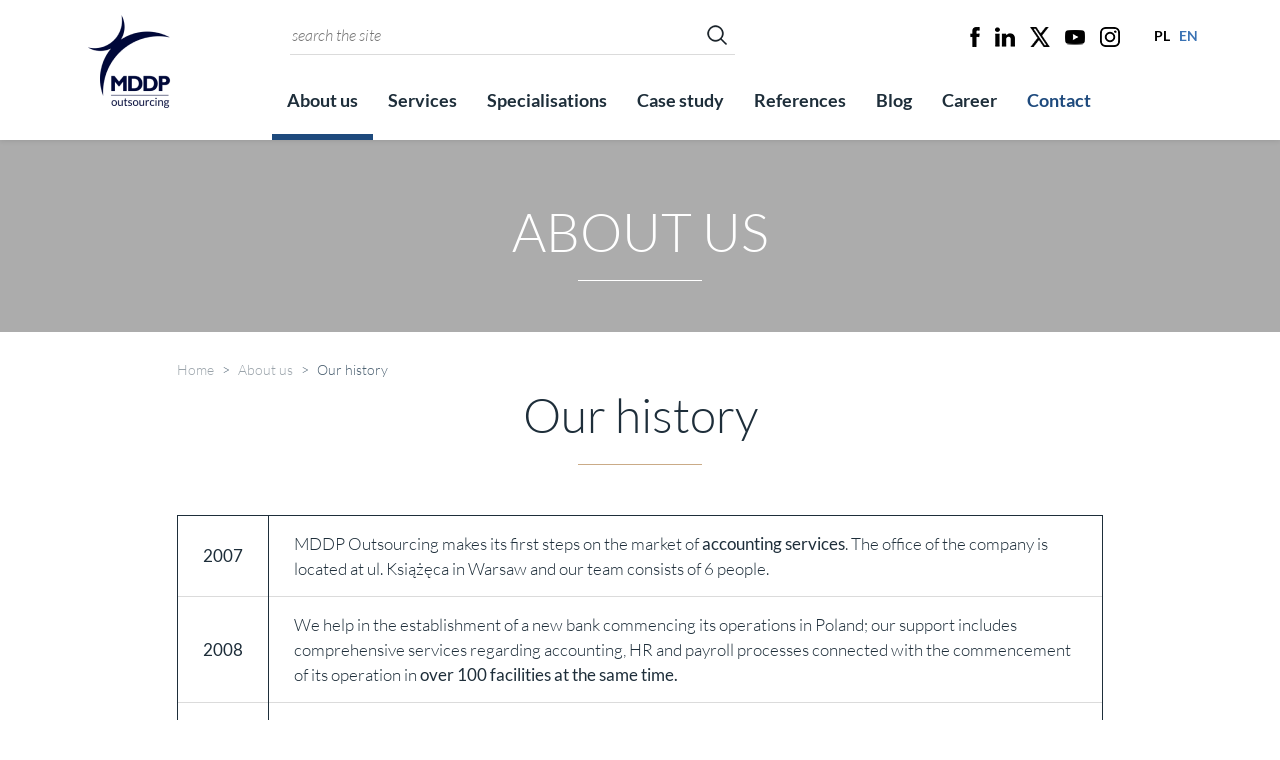

--- FILE ---
content_type: text/html; charset=UTF-8
request_url: https://www.mddp-outsourcing.pl/en/about-us/history/
body_size: 13970
content:
<!DOCTYPE html>
<html lang="en">
<head>
	<meta charset="UTF-8" />
	<meta name="viewport" content="width=device-width, initial-scale=1" />
	<title>Our history MDDP Outsourcing - bookkeeping, HR and payroll </title>

	<!-- CookiesYES -->
	<script>
		window.dataLayer = window.dataLayer || [];
		function gtag() {
			dataLayer.push(arguments);
		}
		gtag("consent", "default", {
			ad_storage: "denied",
			ad_user_data: "denied",
			ad_personalization: "denied",
			analytics_storage: "denied",
			functionality_storage: "denied",
			personalization_storage: "denied",
			security_storage: "granted",
			wait_for_update: 2000,
		});
		gtag("set", "ads_data_redaction", true);
		gtag("set", "url_passthrough", true);
	</script>
	<!-- CookiesYES -->

	<meta name='robots' content='index, follow, max-image-preview:large, max-snippet:-1, max-video-preview:-1' />
<link rel="alternate" href="https://www.mddp-outsourcing.pl/o-nas/historia-firmy/" hreflang="pl" />
<link rel="alternate" href="https://www.mddp-outsourcing.pl/en/about-us/history/" hreflang="en" />

	<!-- This site is optimized with the Yoast SEO Premium plugin v25.4 (Yoast SEO v26.7) - https://yoast.com/wordpress/plugins/seo/ -->
	<meta name="description" content="MDDP Outsourcing makes its first steps on the market of accounting services in 2007. We encourage you to read the history of our company." />
	<link rel="canonical" href="https://www.mddp-outsourcing.pl/en/about-us/history/" />
	<meta property="og:locale" content="en_GB" />
	<meta property="og:locale:alternate" content="pl_PL" />
	<meta property="og:type" content="article" />
	<meta property="og:title" content="Our history" />
	<meta property="og:description" content="MDDP Outsourcing makes its first steps on the market of accounting services in 2007. We encourage you to read the history of our company." />
	<meta property="og:url" content="https://www.mddp-outsourcing.pl/en/about-us/history/" />
	<meta property="article:publisher" content="https://www.facebook.com/mddpoutsourcing.kariera/" />
	<meta property="article:modified_time" content="2024-01-03T07:51:20+00:00" />
	<meta name="twitter:card" content="summary_large_image" />
	<meta name="twitter:site" content="@MddpOutsourcing" />
	<meta name="twitter:label1" content="Estimated reading time" />
	<meta name="twitter:data1" content="3 minutes" />
	<script type="application/ld+json" class="yoast-schema-graph">{"@context":"https://schema.org","@graph":[{"@type":"WebPage","@id":"https://www.mddp-outsourcing.pl/en/about-us/history/","url":"https://www.mddp-outsourcing.pl/en/about-us/history/","name":"Our history MDDP Outsourcing - bookkeeping, HR and payroll","isPartOf":{"@id":"https://www.mddp-outsourcing.pl/en/#website"},"datePublished":"2019-10-15T10:26:34+00:00","dateModified":"2024-01-03T07:51:20+00:00","description":"MDDP Outsourcing makes its first steps on the market of accounting services in 2007. We encourage you to read the history of our company.","breadcrumb":{"@id":"https://www.mddp-outsourcing.pl/en/about-us/history/#breadcrumb"},"inLanguage":"en-GB","potentialAction":[{"@type":"ReadAction","target":["https://www.mddp-outsourcing.pl/en/about-us/history/"]}]},{"@type":"BreadcrumbList","@id":"https://www.mddp-outsourcing.pl/en/about-us/history/#breadcrumb","itemListElement":[{"@type":"ListItem","position":1,"name":"Home","item":"https://www.mddp-outsourcing.pl/en/"},{"@type":"ListItem","position":2,"name":"About us","item":"https://www.mddp-outsourcing.pl/en/about-us/"},{"@type":"ListItem","position":3,"name":"Our history"}]},{"@type":"WebSite","@id":"https://www.mddp-outsourcing.pl/en/#website","url":"https://www.mddp-outsourcing.pl/en/","name":"","description":"","publisher":{"@id":"https://www.mddp-outsourcing.pl/en/#organization"},"potentialAction":[{"@type":"SearchAction","target":{"@type":"EntryPoint","urlTemplate":"https://www.mddp-outsourcing.pl/en/?s={search_term_string}"},"query-input":{"@type":"PropertyValueSpecification","valueRequired":true,"valueName":"search_term_string"}}],"inLanguage":"en-GB"},{"@type":"Organization","@id":"https://www.mddp-outsourcing.pl/en/#organization","name":"MDDP Outsourcing Sp. z o.o.","url":"https://www.mddp-outsourcing.pl/en/","logo":{"@type":"ImageObject","inLanguage":"en-GB","@id":"https://www.mddp-outsourcing.pl/en/#/schema/logo/image/","url":"https://www.mddp-outsourcing.pl/wp-content/uploads/2023/06/cropped-mddp-outsourcing-granat-tlo.jpg","contentUrl":"https://www.mddp-outsourcing.pl/wp-content/uploads/2023/06/cropped-mddp-outsourcing-granat-tlo.jpg","width":512,"height":512,"caption":"MDDP Outsourcing Sp. z o.o."},"image":{"@id":"https://www.mddp-outsourcing.pl/en/#/schema/logo/image/"},"sameAs":["https://www.facebook.com/mddpoutsourcing.kariera/","https://x.com/MddpOutsourcing"]}]}</script>
	<!-- / Yoast SEO Premium plugin. -->


<link rel='dns-prefetch' href='//cdnjs.cloudflare.com' />
<link rel='dns-prefetch' href='//stackpath.bootstrapcdn.com' />
<link rel="alternate" title="oEmbed (JSON)" type="application/json+oembed" href="https://www.mddp-outsourcing.pl/wp-json/oembed/1.0/embed?url=https%3A%2F%2Fwww.mddp-outsourcing.pl%2Fen%2Fabout-us%2Fhistory%2F&#038;lang=en" />
<link rel="alternate" title="oEmbed (XML)" type="text/xml+oembed" href="https://www.mddp-outsourcing.pl/wp-json/oembed/1.0/embed?url=https%3A%2F%2Fwww.mddp-outsourcing.pl%2Fen%2Fabout-us%2Fhistory%2F&#038;format=xml&#038;lang=en" />
<style id='wp-img-auto-sizes-contain-inline-css' type='text/css'>
img:is([sizes=auto i],[sizes^="auto," i]){contain-intrinsic-size:3000px 1500px}
/*# sourceURL=wp-img-auto-sizes-contain-inline-css */
</style>
<link rel='stylesheet' id='litespeed-cache-dummy-css'  href="https://www.mddp-outsourcing.pl/wp-content/plugins/litespeed-cache/assets/css/litespeed-dummy.css?ver=29781e26f4772d00df4243b1082a75d8" integrity="sha384-BLTnaOD1WooHzU8e2xojA2rYtaZlaplU6r+lJ4+0S5nfZ8fpI/istZlKGf4YW8BE" crossorigin="anonymous"  media='all' />
<link rel='stylesheet' id='wp-block-library-css'  href="https://www.mddp-outsourcing.pl/wp-includes/css/dist/block-library/style.min.css?ver=29781e26f4772d00df4243b1082a75d8" integrity="sha384-fZmYuynH9J50sIeTvG2qkxqqo4yNr6EB4mNuDViDoLnvmwXTqC/OVUgriADRHL6P" crossorigin="anonymous"  media='all' />
<style id='wp-block-table-inline-css' type='text/css'>
.wp-block-table{overflow-x:auto}.wp-block-table table{border-collapse:collapse;width:100%}.wp-block-table thead{border-bottom:3px solid}.wp-block-table tfoot{border-top:3px solid}.wp-block-table td,.wp-block-table th{border:1px solid;padding:.5em}.wp-block-table .has-fixed-layout{table-layout:fixed;width:100%}.wp-block-table .has-fixed-layout td,.wp-block-table .has-fixed-layout th{word-break:break-word}.wp-block-table.aligncenter,.wp-block-table.alignleft,.wp-block-table.alignright{display:table;width:auto}.wp-block-table.aligncenter td,.wp-block-table.aligncenter th,.wp-block-table.alignleft td,.wp-block-table.alignleft th,.wp-block-table.alignright td,.wp-block-table.alignright th{word-break:break-word}.wp-block-table .has-subtle-light-gray-background-color{background-color:#f3f4f5}.wp-block-table .has-subtle-pale-green-background-color{background-color:#e9fbe5}.wp-block-table .has-subtle-pale-blue-background-color{background-color:#e7f5fe}.wp-block-table .has-subtle-pale-pink-background-color{background-color:#fcf0ef}.wp-block-table.is-style-stripes{background-color:initial;border-collapse:inherit;border-spacing:0}.wp-block-table.is-style-stripes tbody tr:nth-child(odd){background-color:#f0f0f0}.wp-block-table.is-style-stripes.has-subtle-light-gray-background-color tbody tr:nth-child(odd){background-color:#f3f4f5}.wp-block-table.is-style-stripes.has-subtle-pale-green-background-color tbody tr:nth-child(odd){background-color:#e9fbe5}.wp-block-table.is-style-stripes.has-subtle-pale-blue-background-color tbody tr:nth-child(odd){background-color:#e7f5fe}.wp-block-table.is-style-stripes.has-subtle-pale-pink-background-color tbody tr:nth-child(odd){background-color:#fcf0ef}.wp-block-table.is-style-stripes td,.wp-block-table.is-style-stripes th{border-color:#0000}.wp-block-table.is-style-stripes{border-bottom:1px solid #f0f0f0}.wp-block-table .has-border-color td,.wp-block-table .has-border-color th,.wp-block-table .has-border-color tr,.wp-block-table .has-border-color>*{border-color:inherit}.wp-block-table table[style*=border-top-color] tr:first-child,.wp-block-table table[style*=border-top-color] tr:first-child td,.wp-block-table table[style*=border-top-color] tr:first-child th,.wp-block-table table[style*=border-top-color]>*,.wp-block-table table[style*=border-top-color]>* td,.wp-block-table table[style*=border-top-color]>* th{border-top-color:inherit}.wp-block-table table[style*=border-top-color] tr:not(:first-child){border-top-color:initial}.wp-block-table table[style*=border-right-color] td:last-child,.wp-block-table table[style*=border-right-color] th,.wp-block-table table[style*=border-right-color] tr,.wp-block-table table[style*=border-right-color]>*{border-right-color:inherit}.wp-block-table table[style*=border-bottom-color] tr:last-child,.wp-block-table table[style*=border-bottom-color] tr:last-child td,.wp-block-table table[style*=border-bottom-color] tr:last-child th,.wp-block-table table[style*=border-bottom-color]>*,.wp-block-table table[style*=border-bottom-color]>* td,.wp-block-table table[style*=border-bottom-color]>* th{border-bottom-color:inherit}.wp-block-table table[style*=border-bottom-color] tr:not(:last-child){border-bottom-color:initial}.wp-block-table table[style*=border-left-color] td:first-child,.wp-block-table table[style*=border-left-color] th,.wp-block-table table[style*=border-left-color] tr,.wp-block-table table[style*=border-left-color]>*{border-left-color:inherit}.wp-block-table table[style*=border-style] td,.wp-block-table table[style*=border-style] th,.wp-block-table table[style*=border-style] tr,.wp-block-table table[style*=border-style]>*{border-style:inherit}.wp-block-table table[style*=border-width] td,.wp-block-table table[style*=border-width] th,.wp-block-table table[style*=border-width] tr,.wp-block-table table[style*=border-width]>*{border-style:inherit;border-width:inherit}
/*# sourceURL=https://www.mddp-outsourcing.pl/wp-includes/blocks/table/style.min.css */
</style>
<style id='global-styles-inline-css' type='text/css'>
:root{--wp--preset--aspect-ratio--square: 1;--wp--preset--aspect-ratio--4-3: 4/3;--wp--preset--aspect-ratio--3-4: 3/4;--wp--preset--aspect-ratio--3-2: 3/2;--wp--preset--aspect-ratio--2-3: 2/3;--wp--preset--aspect-ratio--16-9: 16/9;--wp--preset--aspect-ratio--9-16: 9/16;--wp--preset--color--black: #000000;--wp--preset--color--cyan-bluish-gray: #abb8c3;--wp--preset--color--white: #FFFFFF;--wp--preset--color--pale-pink: #f78da7;--wp--preset--color--vivid-red: #cf2e2e;--wp--preset--color--luminous-vivid-orange: #ff6900;--wp--preset--color--luminous-vivid-amber: #fcb900;--wp--preset--color--light-green-cyan: #7bdcb5;--wp--preset--color--vivid-green-cyan: #00d084;--wp--preset--color--pale-cyan-blue: #8ed1fc;--wp--preset--color--vivid-cyan-blue: #0693e3;--wp--preset--color--vivid-purple: #9b51e0;--wp--preset--color--beige: #caab87;--wp--preset--color--turquoise: #00C6C1;--wp--preset--color--dark-blue: #1e4a7d;--wp--preset--color--light-blue: #3972b4;--wp--preset--gradient--vivid-cyan-blue-to-vivid-purple: linear-gradient(135deg,rgb(6,147,227) 0%,rgb(155,81,224) 100%);--wp--preset--gradient--light-green-cyan-to-vivid-green-cyan: linear-gradient(135deg,rgb(122,220,180) 0%,rgb(0,208,130) 100%);--wp--preset--gradient--luminous-vivid-amber-to-luminous-vivid-orange: linear-gradient(135deg,rgb(252,185,0) 0%,rgb(255,105,0) 100%);--wp--preset--gradient--luminous-vivid-orange-to-vivid-red: linear-gradient(135deg,rgb(255,105,0) 0%,rgb(207,46,46) 100%);--wp--preset--gradient--very-light-gray-to-cyan-bluish-gray: linear-gradient(135deg,rgb(238,238,238) 0%,rgb(169,184,195) 100%);--wp--preset--gradient--cool-to-warm-spectrum: linear-gradient(135deg,rgb(74,234,220) 0%,rgb(151,120,209) 20%,rgb(207,42,186) 40%,rgb(238,44,130) 60%,rgb(251,105,98) 80%,rgb(254,248,76) 100%);--wp--preset--gradient--blush-light-purple: linear-gradient(135deg,rgb(255,206,236) 0%,rgb(152,150,240) 100%);--wp--preset--gradient--blush-bordeaux: linear-gradient(135deg,rgb(254,205,165) 0%,rgb(254,45,45) 50%,rgb(107,0,62) 100%);--wp--preset--gradient--luminous-dusk: linear-gradient(135deg,rgb(255,203,112) 0%,rgb(199,81,192) 50%,rgb(65,88,208) 100%);--wp--preset--gradient--pale-ocean: linear-gradient(135deg,rgb(255,245,203) 0%,rgb(182,227,212) 50%,rgb(51,167,181) 100%);--wp--preset--gradient--electric-grass: linear-gradient(135deg,rgb(202,248,128) 0%,rgb(113,206,126) 100%);--wp--preset--gradient--midnight: linear-gradient(135deg,rgb(2,3,129) 0%,rgb(40,116,252) 100%);--wp--preset--font-size--small: 13px;--wp--preset--font-size--medium: 20px;--wp--preset--font-size--large: 36px;--wp--preset--font-size--x-large: 42px;--wp--preset--spacing--20: 0.44rem;--wp--preset--spacing--30: 0.67rem;--wp--preset--spacing--40: 1rem;--wp--preset--spacing--50: 1.5rem;--wp--preset--spacing--60: 2.25rem;--wp--preset--spacing--70: 3.38rem;--wp--preset--spacing--80: 5.06rem;--wp--preset--shadow--natural: 6px 6px 9px rgba(0, 0, 0, 0.2);--wp--preset--shadow--deep: 12px 12px 50px rgba(0, 0, 0, 0.4);--wp--preset--shadow--sharp: 6px 6px 0px rgba(0, 0, 0, 0.2);--wp--preset--shadow--outlined: 6px 6px 0px -3px rgb(255, 255, 255), 6px 6px rgb(0, 0, 0);--wp--preset--shadow--crisp: 6px 6px 0px rgb(0, 0, 0);}:where(.is-layout-flex){gap: 0.5em;}:where(.is-layout-grid){gap: 0.5em;}body .is-layout-flex{display: flex;}.is-layout-flex{flex-wrap: wrap;align-items: center;}.is-layout-flex > :is(*, div){margin: 0;}body .is-layout-grid{display: grid;}.is-layout-grid > :is(*, div){margin: 0;}:where(.wp-block-columns.is-layout-flex){gap: 2em;}:where(.wp-block-columns.is-layout-grid){gap: 2em;}:where(.wp-block-post-template.is-layout-flex){gap: 1.25em;}:where(.wp-block-post-template.is-layout-grid){gap: 1.25em;}.has-black-color{color: var(--wp--preset--color--black) !important;}.has-cyan-bluish-gray-color{color: var(--wp--preset--color--cyan-bluish-gray) !important;}.has-white-color{color: var(--wp--preset--color--white) !important;}.has-pale-pink-color{color: var(--wp--preset--color--pale-pink) !important;}.has-vivid-red-color{color: var(--wp--preset--color--vivid-red) !important;}.has-luminous-vivid-orange-color{color: var(--wp--preset--color--luminous-vivid-orange) !important;}.has-luminous-vivid-amber-color{color: var(--wp--preset--color--luminous-vivid-amber) !important;}.has-light-green-cyan-color{color: var(--wp--preset--color--light-green-cyan) !important;}.has-vivid-green-cyan-color{color: var(--wp--preset--color--vivid-green-cyan) !important;}.has-pale-cyan-blue-color{color: var(--wp--preset--color--pale-cyan-blue) !important;}.has-vivid-cyan-blue-color{color: var(--wp--preset--color--vivid-cyan-blue) !important;}.has-vivid-purple-color{color: var(--wp--preset--color--vivid-purple) !important;}.has-black-background-color{background-color: var(--wp--preset--color--black) !important;}.has-cyan-bluish-gray-background-color{background-color: var(--wp--preset--color--cyan-bluish-gray) !important;}.has-white-background-color{background-color: var(--wp--preset--color--white) !important;}.has-pale-pink-background-color{background-color: var(--wp--preset--color--pale-pink) !important;}.has-vivid-red-background-color{background-color: var(--wp--preset--color--vivid-red) !important;}.has-luminous-vivid-orange-background-color{background-color: var(--wp--preset--color--luminous-vivid-orange) !important;}.has-luminous-vivid-amber-background-color{background-color: var(--wp--preset--color--luminous-vivid-amber) !important;}.has-light-green-cyan-background-color{background-color: var(--wp--preset--color--light-green-cyan) !important;}.has-vivid-green-cyan-background-color{background-color: var(--wp--preset--color--vivid-green-cyan) !important;}.has-pale-cyan-blue-background-color{background-color: var(--wp--preset--color--pale-cyan-blue) !important;}.has-vivid-cyan-blue-background-color{background-color: var(--wp--preset--color--vivid-cyan-blue) !important;}.has-vivid-purple-background-color{background-color: var(--wp--preset--color--vivid-purple) !important;}.has-black-border-color{border-color: var(--wp--preset--color--black) !important;}.has-cyan-bluish-gray-border-color{border-color: var(--wp--preset--color--cyan-bluish-gray) !important;}.has-white-border-color{border-color: var(--wp--preset--color--white) !important;}.has-pale-pink-border-color{border-color: var(--wp--preset--color--pale-pink) !important;}.has-vivid-red-border-color{border-color: var(--wp--preset--color--vivid-red) !important;}.has-luminous-vivid-orange-border-color{border-color: var(--wp--preset--color--luminous-vivid-orange) !important;}.has-luminous-vivid-amber-border-color{border-color: var(--wp--preset--color--luminous-vivid-amber) !important;}.has-light-green-cyan-border-color{border-color: var(--wp--preset--color--light-green-cyan) !important;}.has-vivid-green-cyan-border-color{border-color: var(--wp--preset--color--vivid-green-cyan) !important;}.has-pale-cyan-blue-border-color{border-color: var(--wp--preset--color--pale-cyan-blue) !important;}.has-vivid-cyan-blue-border-color{border-color: var(--wp--preset--color--vivid-cyan-blue) !important;}.has-vivid-purple-border-color{border-color: var(--wp--preset--color--vivid-purple) !important;}.has-vivid-cyan-blue-to-vivid-purple-gradient-background{background: var(--wp--preset--gradient--vivid-cyan-blue-to-vivid-purple) !important;}.has-light-green-cyan-to-vivid-green-cyan-gradient-background{background: var(--wp--preset--gradient--light-green-cyan-to-vivid-green-cyan) !important;}.has-luminous-vivid-amber-to-luminous-vivid-orange-gradient-background{background: var(--wp--preset--gradient--luminous-vivid-amber-to-luminous-vivid-orange) !important;}.has-luminous-vivid-orange-to-vivid-red-gradient-background{background: var(--wp--preset--gradient--luminous-vivid-orange-to-vivid-red) !important;}.has-very-light-gray-to-cyan-bluish-gray-gradient-background{background: var(--wp--preset--gradient--very-light-gray-to-cyan-bluish-gray) !important;}.has-cool-to-warm-spectrum-gradient-background{background: var(--wp--preset--gradient--cool-to-warm-spectrum) !important;}.has-blush-light-purple-gradient-background{background: var(--wp--preset--gradient--blush-light-purple) !important;}.has-blush-bordeaux-gradient-background{background: var(--wp--preset--gradient--blush-bordeaux) !important;}.has-luminous-dusk-gradient-background{background: var(--wp--preset--gradient--luminous-dusk) !important;}.has-pale-ocean-gradient-background{background: var(--wp--preset--gradient--pale-ocean) !important;}.has-electric-grass-gradient-background{background: var(--wp--preset--gradient--electric-grass) !important;}.has-midnight-gradient-background{background: var(--wp--preset--gradient--midnight) !important;}.has-small-font-size{font-size: var(--wp--preset--font-size--small) !important;}.has-medium-font-size{font-size: var(--wp--preset--font-size--medium) !important;}.has-large-font-size{font-size: var(--wp--preset--font-size--large) !important;}.has-x-large-font-size{font-size: var(--wp--preset--font-size--x-large) !important;}
/*# sourceURL=global-styles-inline-css */
</style>

<style id='classic-theme-styles-inline-css' type='text/css'>
/*! This file is auto-generated */
.wp-block-button__link{color:#fff;background-color:#32373c;border-radius:9999px;box-shadow:none;text-decoration:none;padding:calc(.667em + 2px) calc(1.333em + 2px);font-size:1.125em}.wp-block-file__button{background:#32373c;color:#fff;text-decoration:none}
/*# sourceURL=/wp-includes/css/classic-themes.min.css */
</style>
<link rel='stylesheet' id='encyclopedia-css'  href="https://www.mddp-outsourcing.pl/wp-content/plugins/encyclopedia-lexicon-glossary-wiki-dictionary/assets/css/encyclopedia.css?ver=29781e26f4772d00df4243b1082a75d8" integrity="sha384-uyTdViIB+erAPk438mx+vcN6gZaxrmpKu8/PTAs5L4JvTPnLsIIRyCNRWjaALIGv" crossorigin="anonymous"  media='all' />
<link rel='stylesheet' id='encyclopedia-tooltips-css'  href="https://www.mddp-outsourcing.pl/wp-content/plugins/encyclopedia-lexicon-glossary-wiki-dictionary/assets/css/tooltips.css?ver=29781e26f4772d00df4243b1082a75d8" integrity="sha384-O0+W0um4+F+RAbcf9m3sMppOMXfDOUReyfiS13k5zhZgHg9NqAqm8kPHk7wmetHQ" crossorigin="anonymous"  media='all' />
<style id='fsb-flexible-spacer-style-inline-css' type='text/css'>
.fsb-style-show-front{position:relative;z-index:2;}@media screen and (min-width:1025px){.fsb-flexible-spacer__device--md,.fsb-flexible-spacer__device--sm{display:none;}}@media screen and (min-width:600px) and (max-width:1024px){.fsb-flexible-spacer__device--lg,.fsb-flexible-spacer__device--sm{display:none;}}@media screen and (max-width:599px){.fsb-flexible-spacer__device--lg,.fsb-flexible-spacer__device--md{display:none;}}
/*# sourceURL=fsb-flexible-spacer-style-inline-css */
</style>
<link integrity="sha384-ggOyR0iXCbMQv3Xipma34MD+dH/1fQ784/j6cY/iJTQUOhcWr7x9JvoRxT2MZw1T" crossorigin="anonymous" rel='stylesheet' id='bootstrap-css' href='https://stackpath.bootstrapcdn.com/bootstrap/4.3.1/css/bootstrap.min.css?ver=29781e26f4772d00df4243b1082a75d8'  media='all' />
<link integrity="sha384-9Z9AuAj0Xi0z7WFOSgjjow8EnNY9wPNp925TVLlAyWhvZPsf5Ks23Ex0mxIrWJzJ" crossorigin="anonymous" rel='stylesheet' id='normalize.css-css' href='https://cdnjs.cloudflare.com/ajax/libs/normalize/8.0.1/normalize.min.css?ver=29781e26f4772d00df4243b1082a75d8'  media='all' />
<link rel='stylesheet' id='style-css'  href="https://www.mddp-outsourcing.pl/wp-content/themes/venti/assets/dist/css/style.css?ver=1768581751" integrity="sha384-qbvuQy3nAa74YnfbNbbjtfU61jrK+77El2HKVAkASfK4Wepavgdg1NgzrE4dYapZ" crossorigin="anonymous"  media='all' />
<link integrity="sha384-kcNNzf7wI8//ZkNUaDd5JwxLoFaBgkj9Z4O4NwtuX9Lkmsz0HoITOxJsGkYxDuyG" crossorigin="anonymous" rel='stylesheet' id='owl2-css' href='https://cdnjs.cloudflare.com/ajax/libs/OwlCarousel2/2.3.4/assets/owl.carousel.min.css?ver=29781e26f4772d00df4243b1082a75d8'  media='all' />
<script   src="https://www.mddp-outsourcing.pl/wp-includes/js/jquery/jquery.min.js?ver=3.7.1" integrity="sha384-vT0xsrWPQ3JMjk9+X3p3J4glfdqQsMBzYwpxS1LPybrkJs6kZDw7slFXJ2iUkUy4" crossorigin="anonymous" id="jquery-core-js"></script>
<script   src="https://www.mddp-outsourcing.pl/wp-includes/js/jquery/jquery-migrate.min.js?ver=3.4.1" integrity="sha384-ez4i72z0XhJqm0ZRoQkpPN0bDV8Kw8PK3n8kjEZsWhRDrfICLd0AGghHJB+vytx0" crossorigin="anonymous" id="jquery-migrate-js"></script>
<script   src="https://www.mddp-outsourcing.pl/wp-content/plugins/venti-responsive-image-loader/assets/js/ril.js?ver=29781e26f4772d00df4243b1082a75d8" integrity="sha384-544hLOI6vebaaNQezL8ZNO9UQyCNEpDCYrtSJlW+yZ6fcgLC3FLdbF32YLNzIwzk" crossorigin="anonymous" id="responsive-image-loader-js"></script>
<script integrity="sha384-l/y5WJTphApmSlx76Ev6k4G3zxu/+19CVvn9OTKI7gs4Yu5Hm8mjpdtdr5oyhnNo" crossorigin="anonymous"  src="https://cdnjs.cloudflare.com/ajax/libs/OwlCarousel2/2.3.4/owl.carousel.min.js?ver=29781e26f4772d00df4243b1082a75d8" id="owl2-js"></script>
<link rel="https://api.w.org/" href="https://www.mddp-outsourcing.pl/wp-json/" /><link rel="alternate" title="JSON" type="application/json" href="https://www.mddp-outsourcing.pl/wp-json/wp/v2/pages/2840" /><script type="text/javascript">var ajaxurl = "https://www.mddp-outsourcing.pl/wp-admin/admin-ajax.php";</script>		<script type="text/javascript">
				(function(c,l,a,r,i,t,y){
					c[a]=c[a]||function(){(c[a].q=c[a].q||[]).push(arguments)};t=l.createElement(r);t.async=1;
					t.src="https://www.clarity.ms/tag/"+i+"?ref=wordpress";y=l.getElementsByTagName(r)[0];y.parentNode.insertBefore(t,y);
				})(window, document, "clarity", "script", "hmrref4lvk");
		</script>
		<link rel="apple-touch-icon" sizes="180x180" href="/wp-content/uploads/fbrfg/apple-touch-icon.png?v=572889995">
<link rel="icon" type="image/png" sizes="32x32" href="/wp-content/uploads/fbrfg/favicon-32x32.png?v=572889995">
<link rel="icon" type="image/png" sizes="16x16" href="/wp-content/uploads/fbrfg/favicon-16x16.png?v=572889995">
<link rel="manifest" href="/wp-content/uploads/fbrfg/site.webmanifest?v=572889995">
<link rel="shortcut icon" href="/wp-content/uploads/fbrfg/favicon.ico?v=572889995">
<meta name="msapplication-TileColor" content="#da532c">
<meta name="msapplication-config" content="/wp-content/uploads/fbrfg/browserconfig.xml?v=572889995">
<meta name="theme-color" content="#ffffff">

	<!-- Google Tag Manager -->
	<script>(function(w,d,s,l,i){w[l]=w[l]||[];w[l].push({'gtm.start':
					new Date().getTime(),event:'gtm.js'});var f=d.getElementsByTagName(s)[0],
				j=d.createElement(s),dl=l!='dataLayer'?'&l='+l:'';j.async=true;j.src=
				'https://www.googletagmanager.com/gtm.js?id='+i+dl;f.parentNode.insertBefore(j,f);
		})(window,document,'script','dataLayer','GTM-K4SRJSK');</script>
	<!-- End Google Tag Manager -->

<link integrity="sha384-6oNXtl81GMcKAnWPPXinWlPskKUQ0NGG1/XeyMfC5RgCJKPc03w0rHVt1jyoJLf0" crossorigin="anonymous" rel='stylesheet' id='aos-css' href='https://unpkg.com/aos@next/dist/aos.css?ver=29781e26f4772d00df4243b1082a75d8'  media='all' />
<link integrity="sha384-7eghVEETOq3FkKj9OnLeEchXaiBbgDIyDkeH3wUgRLALdqlJKFiFGF/8FRVrFQa0" crossorigin="anonymous" rel='stylesheet' id='mmenu-css' href='https://cdnjs.cloudflare.com/ajax/libs/jQuery.mmenu/6.1.0/jquery.mmenu.all.css?ver=29781e26f4772d00df4243b1082a75d8'  media='all' />
<link integrity="sha384-KZO2FRYNmIHerhfYMjCIUaJeGBRXP7CN24SiNSG+wdDzgwvxWbl16wMVtWiJTcMt" crossorigin="anonymous" rel='stylesheet' id='select2-css' href='https://cdnjs.cloudflare.com/ajax/libs/select2/4.0.10/css/select2.min.css?ver=29781e26f4772d00df4243b1082a75d8'  media='all' />
</head>
<body data-rsssl=1 class="wp-singular page-template page-template-page-template-service page-template-page-template-service-php page page-id-2840 page-child parent-pageid-2808 wp-theme-venti">

<!-- Google Tag Manager (noscript) -->
<noscript><iframe src="https://www.googletagmanager.com/ns.html?id=GTM-K4SRJSK" height="0" width="0" style="display:none;visibility:hidden"></iframe></noscript>
<!-- End Google Tag Manager (noscript) -->

<nav id="mobile-nav">
	<div class="menu-menu-glowne-en-container"><ul id="menu-menu-glowne-en" class="menu"><li id="menu-item-2821" class="menu-item menu-item-type-post_type menu-item-object-page current-page-ancestor current-menu-ancestor current-menu-parent current-page-parent current_page_parent current_page_ancestor menu-item-has-children menu-level-1 menu-item-2821"><a href="https://www.mddp-outsourcing.pl/en/about-us/" data-title="About us" data-wpel-link="internal">About us</a>
<ul class="sub-menu">
	<li id="menu-item-2863" class="menu-item menu-item-type-post_type menu-item-object-page menu-level-2 menu-item-2863"><a href="https://www.mddp-outsourcing.pl/en/about-us/how-we-work/" data-title="How we work?" data-wpel-link="internal">How we work?</a></li>
	<li id="menu-item-2867" class="menu-item menu-item-type-post_type menu-item-object-page menu-level-2 menu-item-2867"><a href="https://www.mddp-outsourcing.pl/en/about-us/team/" data-title="Our team" data-wpel-link="internal">Our team</a></li>
	<li id="menu-item-2862" class="menu-item menu-item-type-post_type menu-item-object-page menu-level-2 menu-item-2862"><a href="https://www.mddp-outsourcing.pl/en/about-us/mddp-group/" data-title="MDDP group" data-wpel-link="internal">MDDP group</a></li>
	<li id="menu-item-2864" class="menu-item menu-item-type-post_type menu-item-object-page menu-level-2 menu-item-2864"><a href="https://www.mddp-outsourcing.pl/en/about-us/benefits-of-outsourcing/" data-title="Benefits of outsourcing" data-wpel-link="internal">Benefits of outsourcing</a></li>
	<li id="menu-item-2861" class="menu-item menu-item-type-post_type menu-item-object-page menu-level-2 menu-item-2861"><a href="https://www.mddp-outsourcing.pl/en/about-us/our-offices/" data-title="Our offices" data-wpel-link="internal">Our offices</a></li>
	<li id="menu-item-2860" class="menu-item menu-item-type-post_type menu-item-object-page current-menu-item page_item page-item-2840 current_page_item menu-level-2 menu-item-2860"><a href="https://www.mddp-outsourcing.pl/en/about-us/history/" aria-current="page" data-title="Our history" data-wpel-link="internal">Our history</a></li>
</ul>
</li>
<li id="menu-item-2624" class="menu-item menu-item-type-post_type menu-item-object-page menu-item-has-children menu-level-1 menu-item-2624"><a href="https://www.mddp-outsourcing.pl/en/services/" data-title="Services" data-wpel-link="internal">Services</a>
<ul class="sub-menu">
	<li id="menu-item-2630" class="menu-item menu-item-type-post_type menu-item-object-page menu-item-has-children menu-level-2 menu-item-2630"><a href="https://www.mddp-outsourcing.pl/en/services/accounting/" data-title="Accounting services in Poland" data-wpel-link="internal">Accounting services in Poland</a>
	<ul class="sub-menu">
		<li id="menu-item-8646" class="menu-item menu-item-type-post_type menu-item-object-page menu-level-3 menu-item-8646"><a href="https://www.mddp-outsourcing.pl/en/services/accounting/support-for-selected-accounting-processes/" data-title="Management of selected accounting processes" data-wpel-link="internal">Management of selected accounting processes</a></li>
		<li id="menu-item-2632" class="menu-item menu-item-type-post_type menu-item-object-page menu-level-3 menu-item-2632"><a href="https://www.mddp-outsourcing.pl/en/services/accounting/services-based-on-the-customers-system/" data-title="Services based on the customer’s system" data-wpel-link="internal">Services based on the customer’s system</a></li>
		<li id="menu-item-7492" class="menu-item menu-item-type-post_type menu-item-object-page menu-level-3 menu-item-7492"><a href="https://www.mddp-outsourcing.pl/en/services/accounting/accounting-supervision/" data-title="Accounting Supervision" data-wpel-link="internal">Accounting Supervision</a></li>
		<li id="menu-item-2631" class="menu-item menu-item-type-post_type menu-item-object-page menu-level-3 menu-item-2631"><a href="https://www.mddp-outsourcing.pl/en/services/accounting/financial-audits-and-fiscal-audits/" data-title="Financial audits and fiscal audits" data-wpel-link="internal">Financial audits and fiscal audits</a></li>
	</ul>
</li>
	<li id="menu-item-2709" class="menu-item menu-item-type-post_type menu-item-object-page menu-item-has-children menu-level-2 menu-item-2709"><a href="https://www.mddp-outsourcing.pl/en/services/financial-statements/" data-title="Financial Statements" data-wpel-link="internal">Financial Statements</a>
	<ul class="sub-menu">
		<li id="menu-item-2710" class="menu-item menu-item-type-post_type menu-item-object-page menu-level-3 menu-item-2710"><a href="https://www.mddp-outsourcing.pl/en/services/financial-statements/consolidated-financial-statements/" data-title="Consolidated financial statements" data-wpel-link="internal">Consolidated financial statements</a></li>
		<li id="menu-item-2772" class="menu-item menu-item-type-post_type menu-item-object-page menu-level-3 menu-item-2772"><a href="https://www.mddp-outsourcing.pl/en/services/financial-statements/group-management-reporting/" data-title="Group management reporting" data-wpel-link="internal">Group management reporting</a></li>
		<li id="menu-item-2771" class="menu-item menu-item-type-post_type menu-item-object-page menu-level-3 menu-item-2771"><a href="https://www.mddp-outsourcing.pl/en/services/financial-statements/electronic-financial-statements/" data-title="Electronic financial statements" data-wpel-link="internal">Electronic financial statements</a></li>
		<li id="menu-item-8647" class="menu-item menu-item-type-post_type menu-item-object-page menu-level-3 menu-item-8647"><a href="https://www.mddp-outsourcing.pl/en/services/financial-statements/financial-statements-in-ixbrl-format-compliant-with-the-esef/" data-title="Financial Statements in iXBRL Format Compliant with the ESEF" data-wpel-link="internal">Financial Statements in iXBRL Format Compliant with the ESEF</a></li>
	</ul>
</li>
	<li id="menu-item-2711" class="menu-item menu-item-type-post_type menu-item-object-page menu-item-has-children menu-level-2 menu-item-2711"><a href="https://www.mddp-outsourcing.pl/en/services/advisory-and-tax-services/" data-title="Advisory &#038; tax services" data-wpel-link="internal">Advisory &#038; tax services</a>
	<ul class="sub-menu">
		<li id="menu-item-2714" class="menu-item menu-item-type-post_type menu-item-object-page menu-level-3 menu-item-2714"><a href="https://www.mddp-outsourcing.pl/en/services/advisory-and-tax-services/vat-compliance/" data-title="VAT Compliance in Poland" data-wpel-link="internal">VAT Compliance in Poland</a></li>
		<li id="menu-item-2713" class="menu-item menu-item-type-post_type menu-item-object-page menu-level-3 menu-item-2713"><a href="https://www.mddp-outsourcing.pl/en/services/advisory-and-tax-services/cit-compliance/" data-title="CIT compliance" data-wpel-link="internal">CIT compliance</a></li>
		<li id="menu-item-2712" class="menu-item menu-item-type-post_type menu-item-object-page menu-level-3 menu-item-2712"><a href="https://www.mddp-outsourcing.pl/en/services/advisory-and-tax-services/standard-audit-file-sat-t/" data-title="Standard Audit File (SAF-T)" data-wpel-link="internal">Standard Audit File (SAF-T)</a></li>
		<li id="menu-item-13857" class="menu-item menu-item-type-custom menu-item-object-custom menu-level-1 menu-item-13857"><a href="https://www.mddp.pl/" data-title="TAX SERVICES" data-wpel-link="external" target="_blank" rel="nofollow external noopener noreferrer">TAX SERVICES</a></li>
		<li id="menu-item-14572" class="menu-item menu-item-type-custom menu-item-object-custom menu-level-1 menu-item-14572"><a href="https://www.mddp-outsourcing.pl/en/services/transfer-pricing-in-poland/" data-title="Transfer Pricing in Poland" data-wpel-link="internal">Transfer Pricing in Poland</a></li>
	</ul>
</li>
	<li id="menu-item-2625" class="menu-item menu-item-type-post_type menu-item-object-page menu-item-has-children menu-level-2 menu-item-2625"><a href="https://www.mddp-outsourcing.pl/en/services/payroll-hr/" data-title="Payroll &#038; HR services" data-wpel-link="internal">Payroll &#038; HR services</a>
	<ul class="sub-menu">
		<li id="menu-item-2629" class="menu-item menu-item-type-post_type menu-item-object-page menu-level-3 menu-item-2629"><a href="https://www.mddp-outsourcing.pl/en/services/payroll-hr/hr-administration/" data-title="HR and payroll administration" data-wpel-link="internal">HR and payroll administration</a></li>
		<li id="menu-item-2628" class="menu-item menu-item-type-post_type menu-item-object-page menu-level-3 menu-item-2628"><a href="https://www.mddp-outsourcing.pl/en/services/payroll-hr/payroll-processing/" data-title="Payroll processing" data-wpel-link="internal">Payroll processing</a></li>
		<li id="menu-item-2627" class="menu-item menu-item-type-post_type menu-item-object-page menu-level-3 menu-item-2627"><a href="https://www.mddp-outsourcing.pl/en/services/payroll-hr/e-files-and-employee-personnel-files/" data-title="E-files and employee personnel files" data-wpel-link="internal">E-files and employee personnel files</a></li>
		<li id="menu-item-2626" class="menu-item menu-item-type-post_type menu-item-object-page menu-level-3 menu-item-2626"><a href="https://www.mddp-outsourcing.pl/en/services/payroll-hr/electronic-payslips-and-pit-11/" data-title="Electronic payslips and PIT-11" data-wpel-link="internal">Electronic payslips and PIT-11</a></li>
		<li id="menu-item-8648" class="menu-item menu-item-type-post_type menu-item-object-page menu-level-3 menu-item-8648"><a href="https://www.mddp-outsourcing.pl/en/services/payroll-hr/support-for-employee-capital-plans-ppk/" data-title="Support for Employee Capital Plans (PPK)" data-wpel-link="internal">Support for Employee Capital Plans (PPK)</a></li>
		<li id="menu-item-17664" class="menu-item menu-item-type-post_type menu-item-object-page menu-level-2 menu-item-17664"><a href="https://www.mddp-outsourcing.pl/en/services/zus-safeguard-professional-support-during-zus-inspections/" data-title="ZUS safeguard – professional support during ZUS inspections" data-wpel-link="internal">ZUS safeguard – professional support during ZUS inspections</a></li>
	</ul>
</li>
	<li id="menu-item-2756" class="menu-item menu-item-type-post_type menu-item-object-page menu-item-has-children menu-level-2 menu-item-2756"><a href="https://www.mddp-outsourcing.pl/en/services/systems-and-solutions/" data-title="Systems &#038; solutions" data-wpel-link="internal">Systems &#038; solutions</a>
	<ul class="sub-menu">
		<li id="menu-item-8784" class="menu-item menu-item-type-post_type menu-item-object-page menu-level-3 menu-item-8784"><a href="https://www.mddp-outsourcing.pl/en/services/systems-and-solutions/support-in-the-implementation-of-a-financial-and-accounting-system/" data-title="Support in the implementation of a financial and accounting system" data-wpel-link="internal">Support in the implementation of a financial and accounting system</a></li>
		<li id="menu-item-2760" class="menu-item menu-item-type-post_type menu-item-object-page menu-level-3 menu-item-2760"><a href="https://www.mddp-outsourcing.pl/en/services/systems-and-solutions/electronic-document-workflow/" data-title="Electronic document workflow for the accountancy outsourcing" data-wpel-link="internal">Electronic document workflow for the accountancy outsourcing</a></li>
		<li id="menu-item-8649" class="menu-item menu-item-type-post_type menu-item-object-page menu-level-3 menu-item-8649"><a href="https://www.mddp-outsourcing.pl/en/services/systems-and-solutions/online-hr-payroll/" data-title="Online HR &#038; Payroll" data-wpel-link="internal">Online HR &#038; Payroll</a></li>
		<li id="menu-item-2758" class="menu-item menu-item-type-post_type menu-item-object-page menu-level-3 menu-item-2758"><a href="https://www.mddp-outsourcing.pl/en/services/systems-and-solutions/conversion-of-electronic-financial-statements/" data-title="Conversion of electronic financial statements" data-wpel-link="internal">Conversion of electronic financial statements</a></li>
		<li id="menu-item-2757" class="menu-item menu-item-type-post_type menu-item-object-page menu-level-3 menu-item-2757"><a href="https://www.mddp-outsourcing.pl/en/services/systems-and-solutions/delegations-calculator/" data-title="Delegations calculator" data-wpel-link="internal">Delegations calculator</a></li>
		<li id="menu-item-8650" class="menu-item menu-item-type-post_type menu-item-object-page menu-level-3 menu-item-8650"><a href="https://www.mddp-outsourcing.pl/en/services/systems-and-solutions/online-xml-e-financial-statements-reader/" data-title="Online XML E-Financial Statements Reader" data-wpel-link="internal">Online XML E-Financial Statements Reader</a></li>
	</ul>
</li>
	<li id="menu-item-8786" class="menu-item menu-item-type-post_type menu-item-object-page menu-level-2 menu-item-8786"><a href="https://www.mddp-outsourcing.pl/en/services/an-outsourced-financial-controller/" data-title="An Outsourced Financial Controller" data-wpel-link="internal">An Outsourced Financial Controller</a></li>
	<li id="menu-item-17237" class="menu-item menu-item-type-post_type menu-item-object-page menu-level-2 menu-item-17237"><a href="https://www.mddp-outsourcing.pl/en/services/establishing-shelf-companies/" data-title="Establishing shelf companies" data-wpel-link="internal">Establishing shelf companies</a></li>
	<li id="menu-item-2724" class="menu-item menu-item-type-post_type menu-item-object-page menu-level-2 menu-item-2724"><a href="https://www.mddp-outsourcing.pl/en/services/bank-accounts-and-transfers/" data-title="Bank accounts &#038; transfers" data-wpel-link="internal">Bank accounts &#038; transfers</a></li>
	<li id="menu-item-17654" class="menu-item menu-item-type-post_type menu-item-object-page menu-level-2 menu-item-17654"><a href="https://www.mddp-outsourcing.pl/en/services/due-diligence/" data-title="Due diligence" data-wpel-link="internal">Due diligence</a></li>
</ul>
</li>
<li id="menu-item-2822" class="menu-item menu-item-type-post_type menu-item-object-page menu-level-1 menu-item-2822"><a href="https://www.mddp-outsourcing.pl/en/specialisations/" data-title="Specialisations" data-wpel-link="internal">Specialisations</a></li>
<li id="menu-item-13989" class="menu-item menu-item-type-post_type menu-item-object-page menu-level-1 menu-item-13989"><a href="https://www.mddp-outsourcing.pl/en/case-study-en/" data-title="Case study" data-wpel-link="internal">Case study</a></li>
<li id="menu-item-8552" class="menu-item menu-item-type-post_type menu-item-object-page menu-level-1 menu-item-8552"><a href="https://www.mddp-outsourcing.pl/en/mddp-outsourcing-customer-references-opinions-on-services-and-systems/" data-title="References" data-wpel-link="internal">References</a></li>
<li id="menu-item-2823" class="menu-item menu-item-type-post_type menu-item-object-page menu-level-1 menu-item-2823"><a href="https://www.mddp-outsourcing.pl/en/blog-en/" data-title="Blog" data-wpel-link="internal">Blog</a></li>
<li id="menu-item-2824" class="menu-item menu-item-type-post_type menu-item-object-page menu-level-1 menu-item-2824"><a href="https://www.mddp-outsourcing.pl/en/career/" data-title="Career" data-wpel-link="internal">Career</a></li>
<li id="menu-item-2825" class="blue menu-item menu-item-type-post_type menu-item-object-page menu-level-1 menu-item-2825"><a href="https://www.mddp-outsourcing.pl/en/contact-accounting-office/" data-title="Contact" data-wpel-link="internal">Contact</a></li>
</ul></div>
</nav>

<div id="site-container">
	<header>
		<div class="container">
			<div class="row">
				<div class="col-4 col-sm-2">
					<a href="https://www.mddp-outsourcing.pl/en" class="logo" data-wpel-link="internal">
						<img height="100" width="100" src="https://www.mddp-outsourcing.pl/wp-content/themes/venti/assets/images/logo_new.png" alt="MDDP" />
					</a>
				</div>

				<div class="col-8 col-sm-10 header-right-container">
					<div class="header-right">
						<div class="upper">
							<div class="searchbox">
								<form action="https://www.mddp-outsourcing.pl/en/">
									<input type="text" placeholder="search the site" name="s" value="" />
									<button type="submit"><img height="20" width="20" src="https://www.mddp-outsourcing.pl/wp-content/themes/venti/assets/images/icon-search.png" alt="" /></button>
								</form>
							</div>

							<div class="rightside">
								<div class="social-icons">
									<a href="https://www.facebook.com/mddpoutsourcing.kariera/" data-wpel-link="external" target="_blank" rel="nofollow external noopener noreferrer"><img height="20" width="10" src="https://www.mddp-outsourcing.pl/wp-content/themes/venti/assets/images/social-facebook.png" alt="Facebook" /></a>
									<a href="https://www.linkedin.com/company/mddp-outsourcing" data-wpel-link="external" target="_blank" rel="nofollow external noopener noreferrer"><img height="20" width="20" src="https://www.mddp-outsourcing.pl/wp-content/themes/venti/assets/images/social-linkedin.png" alt="LinkedIn" /></a>
									<a href="https://x.com/MddpOutsourcing" data-wpel-link="external" target="_blank" rel="nofollow external noopener noreferrer"><img height="20" width="20" src="https://www.mddp-outsourcing.pl/wp-content/themes/venti/assets/images/social-x.png" alt="X" /></a>
									<a href="https://www.youtube.com/channel/UCC3vZ0yNHE4HNodcMclTwVw?app=desktop" data-wpel-link="external" target="_blank" rel="nofollow external noopener noreferrer"><img height="20" width="20" src="https://www.mddp-outsourcing.pl/wp-content/themes/venti/assets/images/social-youtube.png" alt="Youtube" /></a>
									<a href="https://www.instagram.com/mddp_outsourcing/" data-wpel-link="external" target="_blank" rel="nofollow external noopener noreferrer"><img height="20" width="20" src="https://www.mddp-outsourcing.pl/wp-content/themes/venti/assets/images/social-instagram.png" alt="Instagram" /></a>
								</div>

								<div class="langbox">
																			<a href="https://www.mddp-outsourcing.pl/o-nas/historia-firmy/" class="lang-item lang-item-2 lang-item-pl lang-item-first" data-wpel-link="internal">pl</a>
																			<a href="https://www.mddp-outsourcing.pl/en/about-us/history/" class="lang-item lang-item-5 lang-item-en current-lang" data-wpel-link="internal">en</a>
																	</div>
							</div>
						</div>

						<div class="lower">
							<nav id="main-nav">
								<div class="menu-menu-glowne-en-container"><ul id="menu-menu-glowne-en-1" class="menu"><li class="menu-item menu-item-type-post_type menu-item-object-page current-page-ancestor current-menu-ancestor current-menu-parent current-page-parent current_page_parent current_page_ancestor menu-item-has-children menu-level-1 menu-item-2821"><a href="https://www.mddp-outsourcing.pl/en/about-us/" data-title="About us" data-wpel-link="internal">About us</a>
<ul class="sub-menu">
	<li class="menu-item menu-item-type-post_type menu-item-object-page menu-level-2 menu-item-2863"><a href="https://www.mddp-outsourcing.pl/en/about-us/how-we-work/" data-title="How we work?" data-wpel-link="internal">How we work?</a></li>
	<li class="menu-item menu-item-type-post_type menu-item-object-page menu-level-2 menu-item-2867"><a href="https://www.mddp-outsourcing.pl/en/about-us/team/" data-title="Our team" data-wpel-link="internal">Our team</a></li>
	<li class="menu-item menu-item-type-post_type menu-item-object-page menu-level-2 menu-item-2862"><a href="https://www.mddp-outsourcing.pl/en/about-us/mddp-group/" data-title="MDDP group" data-wpel-link="internal">MDDP group</a></li>
	<li class="menu-item menu-item-type-post_type menu-item-object-page menu-level-2 menu-item-2864"><a href="https://www.mddp-outsourcing.pl/en/about-us/benefits-of-outsourcing/" data-title="Benefits of outsourcing" data-wpel-link="internal">Benefits of outsourcing</a></li>
	<li class="menu-item menu-item-type-post_type menu-item-object-page menu-level-2 menu-item-2861"><a href="https://www.mddp-outsourcing.pl/en/about-us/our-offices/" data-title="Our offices" data-wpel-link="internal">Our offices</a></li>
	<li class="menu-item menu-item-type-post_type menu-item-object-page current-menu-item page_item page-item-2840 current_page_item menu-level-2 menu-item-2860"><a href="https://www.mddp-outsourcing.pl/en/about-us/history/" aria-current="page" data-title="Our history" data-wpel-link="internal">Our history</a></li>
</ul>
</li>
<li class="menu-item menu-item-type-post_type menu-item-object-page menu-item-has-children menu-level-1 menu-item-2624"><a href="https://www.mddp-outsourcing.pl/en/services/" data-title="Services" data-wpel-link="internal">Services</a>
<ul class="sub-menu">
	<li class="menu-item menu-item-type-post_type menu-item-object-page menu-item-has-children menu-level-2 menu-item-2630"><a href="https://www.mddp-outsourcing.pl/en/services/accounting/" data-title="Accounting services in Poland" data-wpel-link="internal">Accounting services in Poland</a>
	<ul class="sub-menu">
		<li class="menu-item menu-item-type-post_type menu-item-object-page menu-level-3 menu-item-8646"><a href="https://www.mddp-outsourcing.pl/en/services/accounting/support-for-selected-accounting-processes/" data-title="Management of selected accounting processes" data-wpel-link="internal">Management of selected accounting processes</a></li>
		<li class="menu-item menu-item-type-post_type menu-item-object-page menu-level-3 menu-item-2632"><a href="https://www.mddp-outsourcing.pl/en/services/accounting/services-based-on-the-customers-system/" data-title="Services based on the customer’s system" data-wpel-link="internal">Services based on the customer’s system</a></li>
		<li class="menu-item menu-item-type-post_type menu-item-object-page menu-level-3 menu-item-7492"><a href="https://www.mddp-outsourcing.pl/en/services/accounting/accounting-supervision/" data-title="Accounting Supervision" data-wpel-link="internal">Accounting Supervision</a></li>
		<li class="menu-item menu-item-type-post_type menu-item-object-page menu-level-3 menu-item-2631"><a href="https://www.mddp-outsourcing.pl/en/services/accounting/financial-audits-and-fiscal-audits/" data-title="Financial audits and fiscal audits" data-wpel-link="internal">Financial audits and fiscal audits</a></li>
	</ul>
</li>
	<li class="menu-item menu-item-type-post_type menu-item-object-page menu-item-has-children menu-level-2 menu-item-2709"><a href="https://www.mddp-outsourcing.pl/en/services/financial-statements/" data-title="Financial Statements" data-wpel-link="internal">Financial Statements</a>
	<ul class="sub-menu">
		<li class="menu-item menu-item-type-post_type menu-item-object-page menu-level-3 menu-item-2710"><a href="https://www.mddp-outsourcing.pl/en/services/financial-statements/consolidated-financial-statements/" data-title="Consolidated financial statements" data-wpel-link="internal">Consolidated financial statements</a></li>
		<li class="menu-item menu-item-type-post_type menu-item-object-page menu-level-3 menu-item-2772"><a href="https://www.mddp-outsourcing.pl/en/services/financial-statements/group-management-reporting/" data-title="Group management reporting" data-wpel-link="internal">Group management reporting</a></li>
		<li class="menu-item menu-item-type-post_type menu-item-object-page menu-level-3 menu-item-2771"><a href="https://www.mddp-outsourcing.pl/en/services/financial-statements/electronic-financial-statements/" data-title="Electronic financial statements" data-wpel-link="internal">Electronic financial statements</a></li>
		<li class="menu-item menu-item-type-post_type menu-item-object-page menu-level-3 menu-item-8647"><a href="https://www.mddp-outsourcing.pl/en/services/financial-statements/financial-statements-in-ixbrl-format-compliant-with-the-esef/" data-title="Financial Statements in iXBRL Format Compliant with the ESEF" data-wpel-link="internal">Financial Statements in iXBRL Format Compliant with the ESEF</a></li>
	</ul>
</li>
	<li class="menu-item menu-item-type-post_type menu-item-object-page menu-item-has-children menu-level-2 menu-item-2711"><a href="https://www.mddp-outsourcing.pl/en/services/advisory-and-tax-services/" data-title="Advisory &#038; tax services" data-wpel-link="internal">Advisory &#038; tax services</a>
	<ul class="sub-menu">
		<li class="menu-item menu-item-type-post_type menu-item-object-page menu-level-3 menu-item-2714"><a href="https://www.mddp-outsourcing.pl/en/services/advisory-and-tax-services/vat-compliance/" data-title="VAT Compliance in Poland" data-wpel-link="internal">VAT Compliance in Poland</a></li>
		<li class="menu-item menu-item-type-post_type menu-item-object-page menu-level-3 menu-item-2713"><a href="https://www.mddp-outsourcing.pl/en/services/advisory-and-tax-services/cit-compliance/" data-title="CIT compliance" data-wpel-link="internal">CIT compliance</a></li>
		<li class="menu-item menu-item-type-post_type menu-item-object-page menu-level-3 menu-item-2712"><a href="https://www.mddp-outsourcing.pl/en/services/advisory-and-tax-services/standard-audit-file-sat-t/" data-title="Standard Audit File (SAF-T)" data-wpel-link="internal">Standard Audit File (SAF-T)</a></li>
		<li class="menu-item menu-item-type-custom menu-item-object-custom menu-level-1 menu-item-13857"><a href="https://www.mddp.pl/" data-title="TAX SERVICES" data-wpel-link="external" target="_blank" rel="nofollow external noopener noreferrer">TAX SERVICES</a></li>
		<li class="menu-item menu-item-type-custom menu-item-object-custom menu-level-1 menu-item-14572"><a href="https://www.mddp-outsourcing.pl/en/services/transfer-pricing-in-poland/" data-title="Transfer Pricing in Poland" data-wpel-link="internal">Transfer Pricing in Poland</a></li>
	</ul>
</li>
	<li class="menu-item menu-item-type-post_type menu-item-object-page menu-item-has-children menu-level-2 menu-item-2625"><a href="https://www.mddp-outsourcing.pl/en/services/payroll-hr/" data-title="Payroll &#038; HR services" data-wpel-link="internal">Payroll &#038; HR services</a>
	<ul class="sub-menu">
		<li class="menu-item menu-item-type-post_type menu-item-object-page menu-level-3 menu-item-2629"><a href="https://www.mddp-outsourcing.pl/en/services/payroll-hr/hr-administration/" data-title="HR and payroll administration" data-wpel-link="internal">HR and payroll administration</a></li>
		<li class="menu-item menu-item-type-post_type menu-item-object-page menu-level-3 menu-item-2628"><a href="https://www.mddp-outsourcing.pl/en/services/payroll-hr/payroll-processing/" data-title="Payroll processing" data-wpel-link="internal">Payroll processing</a></li>
		<li class="menu-item menu-item-type-post_type menu-item-object-page menu-level-3 menu-item-2627"><a href="https://www.mddp-outsourcing.pl/en/services/payroll-hr/e-files-and-employee-personnel-files/" data-title="E-files and employee personnel files" data-wpel-link="internal">E-files and employee personnel files</a></li>
		<li class="menu-item menu-item-type-post_type menu-item-object-page menu-level-3 menu-item-2626"><a href="https://www.mddp-outsourcing.pl/en/services/payroll-hr/electronic-payslips-and-pit-11/" data-title="Electronic payslips and PIT-11" data-wpel-link="internal">Electronic payslips and PIT-11</a></li>
		<li class="menu-item menu-item-type-post_type menu-item-object-page menu-level-3 menu-item-8648"><a href="https://www.mddp-outsourcing.pl/en/services/payroll-hr/support-for-employee-capital-plans-ppk/" data-title="Support for Employee Capital Plans (PPK)" data-wpel-link="internal">Support for Employee Capital Plans (PPK)</a></li>
		<li class="menu-item menu-item-type-post_type menu-item-object-page menu-level-2 menu-item-17664"><a href="https://www.mddp-outsourcing.pl/en/services/zus-safeguard-professional-support-during-zus-inspections/" data-title="ZUS safeguard – professional support during ZUS inspections" data-wpel-link="internal">ZUS safeguard – professional support during ZUS inspections</a></li>
	</ul>
</li>
	<li class="menu-item menu-item-type-post_type menu-item-object-page menu-item-has-children menu-level-2 menu-item-2756"><a href="https://www.mddp-outsourcing.pl/en/services/systems-and-solutions/" data-title="Systems &#038; solutions" data-wpel-link="internal">Systems &#038; solutions</a>
	<ul class="sub-menu">
		<li class="menu-item menu-item-type-post_type menu-item-object-page menu-level-3 menu-item-8784"><a href="https://www.mddp-outsourcing.pl/en/services/systems-and-solutions/support-in-the-implementation-of-a-financial-and-accounting-system/" data-title="Support in the implementation of a financial and accounting system" data-wpel-link="internal">Support in the implementation of a financial and accounting system</a></li>
		<li class="menu-item menu-item-type-post_type menu-item-object-page menu-level-3 menu-item-2760"><a href="https://www.mddp-outsourcing.pl/en/services/systems-and-solutions/electronic-document-workflow/" data-title="Electronic document workflow for the accountancy outsourcing" data-wpel-link="internal">Electronic document workflow for the accountancy outsourcing</a></li>
		<li class="menu-item menu-item-type-post_type menu-item-object-page menu-level-3 menu-item-8649"><a href="https://www.mddp-outsourcing.pl/en/services/systems-and-solutions/online-hr-payroll/" data-title="Online HR &#038; Payroll" data-wpel-link="internal">Online HR &#038; Payroll</a></li>
		<li class="menu-item menu-item-type-post_type menu-item-object-page menu-level-3 menu-item-2758"><a href="https://www.mddp-outsourcing.pl/en/services/systems-and-solutions/conversion-of-electronic-financial-statements/" data-title="Conversion of electronic financial statements" data-wpel-link="internal">Conversion of electronic financial statements</a></li>
		<li class="menu-item menu-item-type-post_type menu-item-object-page menu-level-3 menu-item-2757"><a href="https://www.mddp-outsourcing.pl/en/services/systems-and-solutions/delegations-calculator/" data-title="Delegations calculator" data-wpel-link="internal">Delegations calculator</a></li>
		<li class="menu-item menu-item-type-post_type menu-item-object-page menu-level-3 menu-item-8650"><a href="https://www.mddp-outsourcing.pl/en/services/systems-and-solutions/online-xml-e-financial-statements-reader/" data-title="Online XML E-Financial Statements Reader" data-wpel-link="internal">Online XML E-Financial Statements Reader</a></li>
	</ul>
</li>
	<li class="menu-item menu-item-type-post_type menu-item-object-page menu-level-2 menu-item-8786"><a href="https://www.mddp-outsourcing.pl/en/services/an-outsourced-financial-controller/" data-title="An Outsourced Financial Controller" data-wpel-link="internal">An Outsourced Financial Controller</a></li>
	<li class="menu-item menu-item-type-post_type menu-item-object-page menu-level-2 menu-item-17237"><a href="https://www.mddp-outsourcing.pl/en/services/establishing-shelf-companies/" data-title="Establishing shelf companies" data-wpel-link="internal">Establishing shelf companies</a></li>
	<li class="menu-item menu-item-type-post_type menu-item-object-page menu-level-2 menu-item-2724"><a href="https://www.mddp-outsourcing.pl/en/services/bank-accounts-and-transfers/" data-title="Bank accounts &#038; transfers" data-wpel-link="internal">Bank accounts &#038; transfers</a></li>
	<li class="menu-item menu-item-type-post_type menu-item-object-page menu-level-2 menu-item-17654"><a href="https://www.mddp-outsourcing.pl/en/services/due-diligence/" data-title="Due diligence" data-wpel-link="internal">Due diligence</a></li>
</ul>
</li>
<li class="menu-item menu-item-type-post_type menu-item-object-page menu-level-1 menu-item-2822"><a href="https://www.mddp-outsourcing.pl/en/specialisations/" data-title="Specialisations" data-wpel-link="internal">Specialisations</a></li>
<li class="menu-item menu-item-type-post_type menu-item-object-page menu-level-1 menu-item-13989"><a href="https://www.mddp-outsourcing.pl/en/case-study-en/" data-title="Case study" data-wpel-link="internal">Case study</a></li>
<li class="menu-item menu-item-type-post_type menu-item-object-page menu-level-1 menu-item-8552"><a href="https://www.mddp-outsourcing.pl/en/mddp-outsourcing-customer-references-opinions-on-services-and-systems/" data-title="References" data-wpel-link="internal">References</a></li>
<li class="menu-item menu-item-type-post_type menu-item-object-page menu-level-1 menu-item-2823"><a href="https://www.mddp-outsourcing.pl/en/blog-en/" data-title="Blog" data-wpel-link="internal">Blog</a></li>
<li class="menu-item menu-item-type-post_type menu-item-object-page menu-level-1 menu-item-2824"><a href="https://www.mddp-outsourcing.pl/en/career/" data-title="Career" data-wpel-link="internal">Career</a></li>
<li class="blue menu-item menu-item-type-post_type menu-item-object-page menu-level-1 menu-item-2825"><a href="https://www.mddp-outsourcing.pl/en/contact-accounting-office/" data-title="Contact" data-wpel-link="internal">Contact</a></li>
</ul></div>
							</nav>

							<div class="searchbox searchbox-mobile">
								<form action="/">
									<input type="text" placeholder="search" name="s" value="" />
									<button type="submit"><img height="20" width="20" src="https://www.mddp-outsourcing.pl/wp-content/themes/venti/assets/images/icon-search.png" alt="" /></button>
								</form>
							</div>

							<button id="hamburger">
								<span></span>
							</button>
						</div>
					</div>
				</div>
			</div>
		</div>
	</header>

		<div class="subpage-banner owl-lazy">
	<img src='https://www.mddp-outsourcing.pl/wp-content/uploads/2023/12/onas-baner-192px-2023-1-390x39.png'  alt='' data-ril='1' data-ril-full='https://www.mddp-outsourcing.pl/wp-content/uploads/2023/12/onas-baner-192px-2023-1.png' data-ril-xl='https://www.mddp-outsourcing.pl/wp-content/uploads/2023/12/onas-baner-192px-2023-1-1600x160.png' data-ril-lg='https://www.mddp-outsourcing.pl/wp-content/uploads/2023/12/onas-baner-192px-2023-1-1200x120.png' data-ril-md='https://www.mddp-outsourcing.pl/wp-content/uploads/2023/12/onas-baner-192px-2023-1-992x99.png' data-ril-sm='https://www.mddp-outsourcing.pl/wp-content/uploads/2023/12/onas-baner-192px-2023-1-768x77.png' data-ril-xs='https://www.mddp-outsourcing.pl/wp-content/uploads/2023/12/onas-baner-192px-2023-1-576x58.png' data-ril-xxs='https://www.mddp-outsourcing.pl/wp-content/uploads/2023/12/onas-baner-192px-2023-1-390x39.png' data-ril-min-width='lg' data-ril-max-width='' data-ril-relative-to='window'>
	<div class="title">About us</div>
</div>

	<div class="container">
		<div class="row justify-content-md-center">
			<div class="col-12 col-md-12 col-lg-10">
					<div class="breadcrumbs">
		<ol class="breadcrumbs-list" itemscope itemtype="http://schema.org/BreadcrumbList">
							<li class="breadcrumbs-item "
					itemprop="itemListElement" itemscope itemtype="http://schema.org/ListItem">
					<a class="breadcrumbs-link" id="breadcrumb-item-frontpage-en" itemscope="" itemtype="http://schema.org/Thing" itemprop="item" href="https://www.mddp-outsourcing.pl/en/" data-wpel-link="internal">
						<span itemprop="name">Home</span>
					</a>
					<meta itemprop="position" content="1"/>
				</li>
							<li class="breadcrumbs-item "
					itemprop="itemListElement" itemscope itemtype="http://schema.org/ListItem">
					<a class="breadcrumbs-link" id="breadcrumb-item-2808" itemscope="" itemtype="http://schema.org/Thing" itemprop="item" href="https://www.mddp-outsourcing.pl/en/about-us/" data-wpel-link="internal">
						<span itemprop="name">About us</span>
					</a>
					<meta itemprop="position" content="2"/>
				</li>
							<li class="breadcrumbs-item  last"
					itemprop="itemListElement" itemscope itemtype="http://schema.org/ListItem">
					<a class="breadcrumbs-link" id="breadcrumb-item-2840" itemscope="" itemtype="http://schema.org/Thing" itemprop="item" href="https://www.mddp-outsourcing.pl/en/about-us/history/" data-wpel-link="internal">
						<span itemprop="name">Our history</span>
					</a>
					<meta itemprop="position" content="3"/>
				</li>
					</ol>
	</div>
			</div>
		</div>

		<div class="row justify-content-md-center">
							<div class="col-12 col-md-12 col-lg-10">
					<h1 class="page-title">Our history</h1>
					<div class="textcontent">
<table class="wp-block-table" style="width: 100%; height: 507px;">
<tbody>
<tr style="height: 37px;">
<td style="height: 37px; width: 2.48112%;"><strong>2007</strong></td>
<td style="height: 37px; width: 97.1953%;">MDDP Outsourcing makes its first steps on the market of <strong>accounting services</strong>. The office of the company is located at ul. Ksi&#261;&#380;&#281;ca in Warsaw and our team consists of 6 people.</td>
</tr>
<tr style="height: 47px;">
<td style="height: 47px; width: 2.48112%;"><strong>2008</strong></td>
<td style="height: 47px; width: 97.1953%;">We help in the establishment of a new bank commencing its operations in Poland; our support includes comprehensive services regarding accounting, HR and payroll processes connected with the commencement of its operation in <strong>over 100 facilities at the same time.</strong></td>
</tr>
<tr style="height: 32px;">
<td style="height: 32px; width: 2.48112%;"><strong>2009</strong></td>
<td style="height: 32px; width: 97.1953%;">The team of specialists at MDDP Outsourcing already grows to <strong>over 30 people.</strong></td>
</tr>
<tr style="height: 35px;">
<td style="height: 35px; width: 2.48112%;"><strong>2010</strong></td>
<td style="height: 35px; width: 97.1953%;">Our accounting office moves to a <strong>new place</strong> at Solec in Warsaw.</td>
</tr>
<tr style="height: 33px;">
<td style="height: 33px; width: 2.48112%;"><strong>2011</strong></td>
<td style="height: 33px; width: 97.1953%;"><strong>Opening </strong>of accounting, HR and payroll services in Katowice at ul. Sobieskiego 11; establishment of a <strong>Controlling Department.</strong></td>
</tr>
<tr style="height: 41px;">
<td style="height: 41px; width: 2.48112%;"><strong>2012</strong></td>
<td style="height: 41px; width: 97.1953%;">We introduce the <strong>Electronic Documents Workflow</strong> &ndash; Flexi Workflow; we form an internal <strong>Data Processing Team.</strong></td>
</tr>
<tr style="height: 33px;">
<td style="height: 33px; width: 2.48112%;"><strong>2013</strong></td>
<td style="height: 33px; width: 97.1953%;">We expand the MDDP Outsourcing team with specialist internal departments: <strong>Settlements Department</strong> and VAT <strong>Department.</strong></td>
</tr>
<tr style="height: 33px;">
<td style="height: 33px; width: 2.48112%;"><strong>2014</strong></td>
<td style="height: 33px; width: 97.1953%;">We employ a total of <strong>over 80 persons</strong>; <strong>we move</strong> our office in Warsaw to ul. Prosta 69.</td>
</tr>
<tr style="height: 33px;">
<td style="height: 33px; width: 2.48112%;"><strong>2015</strong></td>
<td style="height: 33px; width: 97.1953%;">We provide services for <strong>over 250 customers</strong>; We introduce online calculators for delegations and business travels.</td>
</tr>
<tr style="height: 41px;">
<td style="height: 41px; width: 2.48112%;"><strong>2016</strong></td>
<td style="height: 41px; width: 97.1953%;">We employ <strong>over 100 specialists </strong>in accounting, HR and payrolls.</td>
</tr>
<tr style="height: 38px;">
<td style="height: 38px; width: 2.48112%;"><strong>2017</strong></td>
<td style="height: 38px; width: 97.1953%;">We establish a dedicated<strong> IT department</strong> in order to develop dedicated solutions for accounting, payroll &amp; human resources.</td>
</tr>
<tr style="height: 31px;">
<td style="height: 31px; width: 2.48112%;"><strong>2018</strong></td>
<td style="height: 31px; width: 97.1953%;">The Controlling Team celebrates a great success &ndash; <strong>500 prepared financial statements</strong>; The IT Team creates the <strong>first robot</strong> which facilitates the work of MDDP Outsourcing teams.</td>
</tr>
<tr style="height: 43px;">
<td style="height: 43px; width: 2.48112%;"><strong>2019</strong></td>
<td style="height: 43px; width: 97.1953%;">Our <strong>office in Warsaw is moved</strong> to one of the most high-tech office buildings in this part of Europe &ndash; <strong>SPARK B</strong> at ul. Towarowa 7.</td>
</tr>
<tr style="height: 10px;">
<td style="height: 10px; width: 2.48112%;"><strong>2020</strong></td>
<td style="height: 10px; width: 97.1953%;">
<p>Despite the global pandemic, we work to effectively support our clients. Previously we had introduced technological solutions, ex. a new version of electronic document flow, &nbsp;so we can provide even more effective services online, which is important &ndash; working remotely and without the need to send paper versions of documents.</p>
</td>
</tr>
<tr style="height: 10px;">
<td style="height: 10px; width: 2.48112%;"><strong>2022</strong></td>
<td style="height: 10px; width: 97.1953%;">
<p>Our team is over 200 specialists. We have changed our headquarters once again &ndash; our office in Katowice <strong>is moved</strong> to one of the most modern office complexes &ndash; Face2Face Business Campus.</p>
</td>
</tr>
<tr style="height: 10px;">
<td style="height: 10px; width: 2.48112%;"><strong>2023</strong></td>
<td style="height: 10px; width: 97.1953%;">
<p>It was a significant period for the company&rsquo;s development, we have expanded our client portfolio and our team has expanded to over 250 specialists. We gained recognition by receiving an award from Forbes magazine, we introduced new automations and functionalities in our customer systems, which significantly strengthened our position on the market.</p>
</td>
</tr>
</tbody>
</table>
</div>
				</div>
					</div>
	</div>

	<div class="front-section section-contact" data-aos="fade-up" data-aos-duration="300" data-aos-delay="200">
	<div class="container">
		<div class="row">
			<div class="col-12">
				<h2 class="front-section__title">Leave us a message or call our office</h2>
			</div>
		</div>

		<div class="row">
			<div class="col-12 col-md-6">
				<div class="info" data-aos="fade-right" data-aos-duration="300" data-aos-delay="200">
					<h3>Discover our services</h3>
<p>MDDP Outsourcing Polska sp. z o.o Experts remain at your disposal. We will be glad to answer any inquiries regarding our services, offer quotations and other issues related to our company.</p>
<p>For more details please use the contact form.</p>
<p>&nbsp;</p>
<h3>Call us</h3>
<p>Accounting office in Warsaw<br />
tel. <a href="tel:+48223511345" data-wpel-link="internal">(+48) 22 351 13 45</a><br />
Accounting office in Katowice<br />
tel. <a href="tel:+48327978350" data-wpel-link="internal">(+48) 32 797 83 50</a></p>

				</div>
			</div>

			<div class="col-12 col-md-6" data-aos="fade-up" data-aos-duration="300" data-aos-delay="400">
				<div class="formbox" id="form">
					<div class="title">Submit</div>
						<div class="form"><form id="contact_form" action="#form" method="post" enctype="multipart/form-data"><div class="form-groups group-1"><div class="form-group"><input type="text" class="input " name="Name" id="field_2944" value="" placeholder="* Name" /></div><div class="clearfix"></div><div class="form-group"><input type="text" class="input " name="E-mail" id="field_2945" value="" placeholder="* E-mail" /></div><div class="clearfix"></div><div class="form-group"><textarea class="" name="Your message" id="field_2946" placeholder="* Your message" ></textarea></div><div class="clearfix"></div><div class="form-group"><input type="text" class="input " name="Phone number" id="field_4143" value="" placeholder="* Phone number" /></div><div class="clearfix"></div><div class="form-group checkbox-field "><input type="checkbox" name="chk_2948" id="field_2948"  /><label for="field_2948">*  I declare that I know and accept the provisions of the privacy policy regarding the processing of personal data.</label></div><div class="clearfix"></div><div class="form-group checkbox-field "><input type="checkbox" name="chk_2949" id="field_2949"  /><label for="field_2949">*  I agree to receive commercial information from the Administrator via electronic means of communication for the purpose of direct marketing of my own products or services to the e-mail address provided above.</label></div><div class="clearfix"></div><div class="form-group checkbox-field "><input type="checkbox" name="chk_10924" id="field_10924"  /><label for="field_10924">*  I agree to the transfer of my personal data and the contents of the inquiry to entities of the MDDP group and professional partnerships for the purpose of preparation of the reply, provided that the contents of the inquiry refer to their operations and only within the scope necessary to provide a reply or calculate the offer.</label></div><div class="clearfix"></div></div><div class="form-group form-buttons-group"><button class="submit" type="submit" name="sendcontact286">send</button></div><div style="display:none;"><label for="email-field-pot">Leave this field emtpy</label><input id="email-field-pot" class="" name="email-field-pot" value=""/></div></form><div class="clearfix"></div></div>
				</div>
			</div>
		</div>
	</div>
</div>
	
		<div class="front-section section-partners" data-aos="fade-up" data-aos-duration="300" data-aos-delay="200">
		<div class="container">
			<div class="row">
				<div class="col-12 col-md-6 col-lg-3">
					<h2 class="front-section__title">Who trusted us</h2>
				</div>

				<div class="col-12 col-md-6 col-lg-9 logotypes-bar">
											<div class="partner">
							<div class="image"><img height="60" width="160" src="https://www.mddp-outsourcing.pl/wp-content/uploads/2020/11/zumtobel-zg-lighting-referencje-mddp-outsourcing.png" alt="" /></div>
							<div class="description"></div>
						</div>
											<div class="partner">
							<div class="image"><img height="60" width="160" src="https://www.mddp-outsourcing.pl/wp-content/uploads/2020/10/nexera-holding-referencje-mddp-outsourcing.png" alt="" /></div>
							<div class="description"></div>
						</div>
											<div class="partner">
							<div class="image"><img height="60" width="160" src="https://www.mddp-outsourcing.pl/wp-content/uploads/2020/03/nlb-corp-klient-mddp-outsourcing.jpg" alt="" /></div>
							<div class="description"></div>
						</div>
											<div class="partner">
							<div class="image"><img height="60" width="160" src="https://www.mddp-outsourcing.pl/wp-content/uploads/2020/02/sunningwell-klient-mddp-outsourcing.jpg" alt="" /></div>
							<div class="description"></div>
						</div>
											<div class="partner">
							<div class="image"><img height="60" width="160" src="https://www.mddp-outsourcing.pl/wp-content/uploads/2020/02/polityka-insight-klient-mddp-outsourcing.jpg" alt="" /></div>
							<div class="description"></div>
						</div>
											<div class="partner">
							<div class="image"><img height="60" width="160" src="https://www.mddp-outsourcing.pl/wp-content/uploads/2020/02/hudson-hill-trust-klient-mddp-outsourcing.jpg" alt="" /></div>
							<div class="description"></div>
						</div>
											<div class="partner">
							<div class="image"><img height="60" width="160" src="https://www.mddp-outsourcing.pl/wp-content/uploads/2020/02/gym-glamour-klient-mddp-outsourcing.jpg" alt="" /></div>
							<div class="description"></div>
						</div>
											<div class="partner">
							<div class="image"><img height="60" width="160" src="https://www.mddp-outsourcing.pl/wp-content/uploads/2020/02/ever-pharma-klient-mddp-outsourcing.jpg" alt="" /></div>
							<div class="description"></div>
						</div>
											<div class="partner">
							<div class="image"><img height="60" width="160" src="https://www.mddp-outsourcing.pl/wp-content/uploads/2020/02/compound-investments-klient-mddp-outsourcing.jpg" alt="" /></div>
							<div class="description"></div>
						</div>
											<div class="partner">
							<div class="image"><img height="60" width="160" src="https://www.mddp-outsourcing.pl/wp-content/uploads/2020/02/bauer-media-group-klient-mddp-outsourcing.jpg" alt="" /></div>
							<div class="description"></div>
						</div>
											<div class="partner">
							<div class="image"><img height="60" width="160" src="https://www.mddp-outsourcing.pl/wp-content/uploads/2019/12/verifone-klient-mddp-outsourcing.jpg" alt="" /></div>
							<div class="description"></div>
						</div>
											<div class="partner">
							<div class="image"><img height="60" width="160" src="https://www.mddp-outsourcing.pl/wp-content/uploads/2019/12/vattenfall-it-services-klient-mddp-outsourcing.jpg" alt="" /></div>
							<div class="description"></div>
						</div>
											<div class="partner">
							<div class="image"><img height="60" width="160" src="https://www.mddp-outsourcing.pl/wp-content/uploads/2019/12/polmos-siedlce-chopin-klient-mddp-outsourcing.jpg" alt="" /></div>
							<div class="description"></div>
						</div>
											<div class="partner">
							<div class="image"><img height="60" width="160" src="https://www.mddp-outsourcing.pl/wp-content/uploads/2019/12/griffin-real-estate-klient-mddp-outsourcing.jpg" alt="" /></div>
							<div class="description"></div>
						</div>
											<div class="partner">
							<div class="image"><img height="60" width="160" src="https://www.mddp-outsourcing.pl/wp-content/uploads/2019/10/czarna-owca-klient-mddp-outsourcing.jpg" alt="" /></div>
							<div class="description"></div>
						</div>
											<div class="partner">
							<div class="image"><img height="60" width="160" src="https://www.mddp-outsourcing.pl/wp-content/uploads/2019/10/gripple-klient-mddp-outsourcing.jpg" alt="" /></div>
							<div class="description"></div>
						</div>
											<div class="partner">
							<div class="image"><img height="60" width="160" src="https://www.mddp-outsourcing.pl/wp-content/uploads/2019/10/nexera-klient-mddp-outsourcing.jpg" alt="" /></div>
							<div class="description"></div>
						</div>
											<div class="partner">
							<div class="image"><img height="60" width="160" src="https://www.mddp-outsourcing.pl/wp-content/uploads/2019/10/polityka-klient-mddp-outsourcing.jpg" alt="" /></div>
							<div class="description"></div>
						</div>
											<div class="partner">
							<div class="image"><img height="60" width="160" src="https://www.mddp-outsourcing.pl/wp-content/uploads/2019/10/univar-klient-mddp-outsourcing.jpg" alt="" /></div>
							<div class="description"></div>
						</div>
									</div>
			</div>
		</div>
	</div>

	<footer>
		<div class="container">
			<div class="row top">
				<div class="col-12 col-md-7">
					<div class="menu-columns">
						<div class="menu-menu-w-stopce-kolumna-1-en-container"><ul id="menu-menu-w-stopce-kolumna-1-en" class="menu"><li id="menu-item-4323" class="menu-item menu-item-type-post_type menu-item-object-page menu-level-2 menu-item-4323"><a href="https://www.mddp-outsourcing.pl/en/services/accounting/" data-title="Accounting services in Poland" data-wpel-link="internal">Accounting services in Poland</a></li>
<li id="menu-item-4324" class="menu-item menu-item-type-post_type menu-item-object-page menu-level-3 menu-item-4324"><a href="https://www.mddp-outsourcing.pl/en/services/financial-statements/electronic-financial-statements/" data-title="Electronic financial statements" data-wpel-link="internal">Electronic financial statements</a></li>
<li id="menu-item-4325" class="menu-item menu-item-type-post_type menu-item-object-page menu-level-2 menu-item-4325"><a href="https://www.mddp-outsourcing.pl/en/services/payroll-hr/" data-title="Payroll &#038; HR services" data-wpel-link="internal">Payroll &#038; HR services</a></li>
<li id="menu-item-4326" class="menu-item menu-item-type-post_type menu-item-object-page menu-level-1 menu-item-4326"><a href="https://www.mddp-outsourcing.pl/en/specialisations/" data-title="Specialisations" data-wpel-link="internal">Specialisations</a></li>
</ul></div>
						<div class="menu-menu-w-stopce-kolumna-2-en-container"><ul id="menu-menu-w-stopce-kolumna-2-en" class="menu"><li id="menu-item-4327" class="menu-item menu-item-type-post_type menu-item-object-page current-page-ancestor menu-level-1 current-menu-ancestor menu-item-4327"><a href="https://www.mddp-outsourcing.pl/en/about-us/" data-title="About us" data-wpel-link="internal">About us</a></li>
<li id="menu-item-2937" class="menu-item menu-item-type-post_type menu-item-object-page menu-level-1 menu-item-2937"><a href="https://www.mddp-outsourcing.pl/en/blog-en/" data-title="Blog" data-wpel-link="internal">Blog</a></li>
<li id="menu-item-4328" class="menu-item menu-item-type-post_type menu-item-object-page menu-level-1 menu-item-4328"><a href="https://www.mddp-outsourcing.pl/en/career/" data-title="Career" data-wpel-link="internal">Career</a></li>
<li id="menu-item-4329" class="menu-item menu-item-type-post_type menu-item-object-page menu-level-1 menu-item-4329"><a href="https://www.mddp-outsourcing.pl/en/contact-accounting-office/" data-title="Contact" data-wpel-link="internal">Contact</a></li>
</ul></div>
						<div class="menu-menu-w-stopce-kolumna-3-en-container"><ul id="menu-menu-w-stopce-kolumna-3-en" class="menu"><li id="menu-item-4073" class="menu-item menu-item-type-custom menu-item-object-custom menu-level-1 menu-item-4073"><a href="/en/privacy-policy/" data-title="Privacy policy" data-wpel-link="internal">Privacy policy</a></li>
<li id="menu-item-3839" class="menu-item menu-item-type-post_type menu-item-object-page menu-level-1 menu-item-3839"><a href="https://www.mddp-outsourcing.pl/en/site-map/" data-title="Site map" data-wpel-link="internal">Site map</a></li>
</ul></div>
					</div>
				</div>

				<div class="col-12 col-md-5">
					<div class="footer-addresses">
						<div class="inner">
							<p>MDDP Outsourcing Polska sp. z o.o.<br />
<strong><a href="/en/accounting-office-warsaw/" data-wpel-link="internal">Warsaw Accounting Office</a>,</strong><br />
ul. Towarowa 7, tel.: <a href="tel:+48223511345" data-wpel-link="internal">(22) 351 13 45</a></p>
<p>MDDP Outsourcing Polska sp. z o.o.<br />
<strong><a href="/en/accounting-office-katowice/" data-wpel-link="internal">Katowice Accounting Office</a>,</strong><br />
ul. Żelazna 2, tel.: <a href="tel:+48327978350" data-wpel-link="internal">(32) 797 83 50</a></p>

						</div>
					</div>
				</div>
			</div>

			<div class="row mid">
							</div>

			<div class="row bottom">
				<div class="col-12 col-md-12 copyright"><span>© Copyright 2019-2026. </span>All rights reserved to MDDP Outsourcing Polska sp. z o.o.</div>

								</div>

			<div class="social-icons mobile">
				<a href="https://www.facebook.com/mddpoutsourcing.kariera/" data-wpel-link="external" target="_blank" rel="nofollow external noopener noreferrer"><img height="20" width="10" src="https://www.mddp-outsourcing.pl/wp-content/themes/venti/assets/images/social-facebook.png" alt="Facebook" /></a>
				<a href="https://www.linkedin.com/company/mddp-outsourcing" data-wpel-link="external" target="_blank" rel="nofollow external noopener noreferrer"><img height="20" width="20" src="https://www.mddp-outsourcing.pl/wp-content/themes/venti/assets/images/social-linkedin.png" alt="LinkedIn" /></a>
							</div>
		</div>
	</footer>
</div>

<script type="speculationrules">
{"prefetch":[{"source":"document","where":{"and":[{"href_matches":"/*"},{"not":{"href_matches":["/wp-*.php","/wp-admin/*","/wp-content/uploads/*","/wp-content/*","/wp-content/plugins/*","/wp-content/themes/venti/*","/*\\?(.+)"]}},{"not":{"selector_matches":"a[rel~=\"nofollow\"]"}},{"not":{"selector_matches":".no-prefetch, .no-prefetch a"}}]},"eagerness":"conservative"}]}
</script>
<script   src="https://www.mddp-outsourcing.pl/wp-content/plugins/encyclopedia-lexicon-glossary-wiki-dictionary/assets/js/tooltipster.bundle.min.js?ver=4.2.6" integrity="sha384-HyWcTcOYPv3pAU+iq9yxKRlUPF4dMdg/4Dw8vEkn9S/ad+l/8RfLSRRrfSE1AXH1" crossorigin="anonymous" id="tooltipster-js"></script>
<script type="text/javascript" id="encyclopedia-tooltips-js-extra">
/* <![CDATA[ */
var Encyclopedia_Tooltips = [];
//# sourceURL=encyclopedia-tooltips-js-extra
/* ]]> */
</script>
<script   src="https://www.mddp-outsourcing.pl/wp-content/plugins/encyclopedia-lexicon-glossary-wiki-dictionary/assets/js/tooltips.js" integrity="sha384-zSkSvhTv2sjHle7EPemR7bMJ6DB+qoFK2BjVi9w11GRv3nmGP625p2Jp1bvmQpEl" crossorigin="anonymous" id="encyclopedia-tooltips-js"></script>
<script type="text/javascript" id="pll_cookie_script-js-after">
/* <![CDATA[ */
(function() {
				var expirationDate = new Date();
				expirationDate.setTime( expirationDate.getTime() + 31536000 * 1000 );
				document.cookie = "pll_language=en; expires=" + expirationDate.toUTCString() + "; path=/; secure; SameSite=Lax";
			}());

//# sourceURL=pll_cookie_script-js-after
/* ]]> */
</script>
<script integrity="sha384-ZGo5k5ISlEzWLoXyt+lnvKt9j03Z7GkxXh14zLqVy098XJhcdKHjL8pQYVMI8WiH" crossorigin="anonymous"  src="https://unpkg.com/aos@next/dist/aos.js?ver=29781e26f4772d00df4243b1082a75d8" id="aos-js"></script>
<script integrity="sha384-84PtPvNGW1DJZZ5TX+EhDmPjKpkPhW/roVJXWBYy3v/ZV7NlUAh5z9ioHNr9klcn" crossorigin="anonymous"  src="https://cdnjs.cloudflare.com/ajax/libs/jQuery.mmenu/6.1.0/jquery.mmenu.all.js?ver=29781e26f4772d00df4243b1082a75d8" id="mmenu-js"></script>
<script integrity="sha384-KjsJwMB03GQH/gvsBTpEONeOUBnRY/Dpp+iDzeS4BMQi2Ayl2emKLGuLr3gChQhv" crossorigin="anonymous"  src="https://cdnjs.cloudflare.com/ajax/libs/select2/4.0.10/js/select2.min.js?ver=29781e26f4772d00df4243b1082a75d8" id="select2-js"></script>
<script   src="https://www.mddp-outsourcing.pl/wp-content/themes/venti/assets/js/public.js?ver=29781e26f4772d00df4243b1082a75d8" integrity="sha384-ZkjFxhahWwCY+qGO1MEZZyNg65J3v+lNfX0ne9+umUd6EHKGROURSYGi0ENMLDK8" crossorigin="anonymous" id="public-js"></script>
<script   src="https://www.mddp-outsourcing.pl/wp-content/themes/venti/assets/dist/js/app.js?ver=29781e26f4772d00df4243b1082a75d8" integrity="sha384-V6ZYuhFwLijLFAKN/Y/+0ft1V1Q4aiHef5193/dobEoRgCu1Pwup/dehsrD0wQ65" crossorigin="anonymous" id="app-js"></script>

</body>
</html>


<!-- Page cached by LiteSpeed Cache 7.7 on 2026-01-16 17:42:31 -->

--- FILE ---
content_type: text/css
request_url: https://www.mddp-outsourcing.pl/wp-content/themes/venti/assets/dist/css/style.css?ver=1768581751
body_size: 16484
content:
:root,[data-bs-theme=light]{--bs-blue: #0d6efd;--bs-indigo: #6610f2;--bs-purple: #6f42c1;--bs-pink: #d63384;--bs-red: #dc3545;--bs-orange: #fd7e14;--bs-yellow: #ffc107;--bs-green: #198754;--bs-teal: #20c997;--bs-cyan: #0dcaf0;--bs-black: #000;--bs-white: #fff;--bs-gray: #6c757d;--bs-gray-dark: #343a40;--bs-gray-100: #f8f9fa;--bs-gray-200: #e9ecef;--bs-gray-300: #dee2e6;--bs-gray-400: #ced4da;--bs-gray-500: #adb5bd;--bs-gray-600: #6c757d;--bs-gray-700: #495057;--bs-gray-800: #343a40;--bs-gray-900: #212529;--bs-primary: #0d6efd;--bs-secondary: #6c757d;--bs-success: #198754;--bs-info: #0dcaf0;--bs-warning: #ffc107;--bs-danger: #dc3545;--bs-light: #f8f9fa;--bs-dark: #212529;--bs-primary-rgb: 13, 110, 253;--bs-secondary-rgb: 108, 117, 125;--bs-success-rgb: 25, 135, 84;--bs-info-rgb: 13, 202, 240;--bs-warning-rgb: 255, 193, 7;--bs-danger-rgb: 220, 53, 69;--bs-light-rgb: 248, 249, 250;--bs-dark-rgb: 33, 37, 41;--bs-primary-text-emphasis: #052c65;--bs-secondary-text-emphasis: #2b2f32;--bs-success-text-emphasis: #0a3622;--bs-info-text-emphasis: #055160;--bs-warning-text-emphasis: #664d03;--bs-danger-text-emphasis: #58151c;--bs-light-text-emphasis: #495057;--bs-dark-text-emphasis: #495057;--bs-primary-bg-subtle: #cfe2ff;--bs-secondary-bg-subtle: #e2e3e5;--bs-success-bg-subtle: #d1e7dd;--bs-info-bg-subtle: #cff4fc;--bs-warning-bg-subtle: #fff3cd;--bs-danger-bg-subtle: #f8d7da;--bs-light-bg-subtle: #fcfcfd;--bs-dark-bg-subtle: #ced4da;--bs-primary-border-subtle: #9ec5fe;--bs-secondary-border-subtle: #c4c8cb;--bs-success-border-subtle: #a3cfbb;--bs-info-border-subtle: #9eeaf9;--bs-warning-border-subtle: #ffe69c;--bs-danger-border-subtle: #f1aeb5;--bs-light-border-subtle: #e9ecef;--bs-dark-border-subtle: #adb5bd;--bs-white-rgb: 255, 255, 255;--bs-black-rgb: 0, 0, 0;--bs-font-sans-serif: system-ui, -apple-system, "Segoe UI", Roboto, "Helvetica Neue", "Noto Sans", "Liberation Sans", Arial, sans-serif, "Apple Color Emoji", "Segoe UI Emoji", "Segoe UI Symbol", "Noto Color Emoji";--bs-font-monospace: SFMono-Regular, Menlo, Monaco, Consolas, "Liberation Mono", "Courier New", monospace;--bs-gradient: linear-gradient(180deg, rgba(255, 255, 255, 0.15), rgba(255, 255, 255, 0));--bs-body-font-family: var(--bs-font-sans-serif);--bs-body-font-size:1rem;--bs-body-font-weight: 400;--bs-body-line-height: 1.5;--bs-body-color: #212529;--bs-body-color-rgb: 33, 37, 41;--bs-body-bg: #fff;--bs-body-bg-rgb: 255, 255, 255;--bs-emphasis-color: #000;--bs-emphasis-color-rgb: 0, 0, 0;--bs-secondary-color: rgba(33, 37, 41, 0.75);--bs-secondary-color-rgb: 33, 37, 41;--bs-secondary-bg: #e9ecef;--bs-secondary-bg-rgb: 233, 236, 239;--bs-tertiary-color: rgba(33, 37, 41, 0.5);--bs-tertiary-color-rgb: 33, 37, 41;--bs-tertiary-bg: #f8f9fa;--bs-tertiary-bg-rgb: 248, 249, 250;--bs-heading-color: inherit;--bs-link-color: #0d6efd;--bs-link-color-rgb: 13, 110, 253;--bs-link-decoration: underline;--bs-link-hover-color: #0a58ca;--bs-link-hover-color-rgb: 10, 88, 202;--bs-code-color: #d63384;--bs-highlight-color: #212529;--bs-highlight-bg: #fff3cd;--bs-border-width: 1px;--bs-border-style: solid;--bs-border-color: #dee2e6;--bs-border-color-translucent: rgba(0, 0, 0, 0.175);--bs-border-radius: 0.375rem;--bs-border-radius-sm: 0.25rem;--bs-border-radius-lg: 0.5rem;--bs-border-radius-xl: 1rem;--bs-border-radius-xxl: 2rem;--bs-border-radius-2xl: var(--bs-border-radius-xxl);--bs-border-radius-pill: 50rem;--bs-box-shadow: 0 0.5rem 1rem rgba(0, 0, 0, 0.15);--bs-box-shadow-sm: 0 0.125rem 0.25rem rgba(0, 0, 0, 0.075);--bs-box-shadow-lg: 0 1rem 3rem rgba(0, 0, 0, 0.175);--bs-box-shadow-inset: inset 0 1px 2px rgba(0, 0, 0, 0.075);--bs-focus-ring-width: 0.25rem;--bs-focus-ring-opacity: 0.25;--bs-focus-ring-color: rgba(13, 110, 253, 0.25);--bs-form-valid-color: #198754;--bs-form-valid-border-color: #198754;--bs-form-invalid-color: #dc3545;--bs-form-invalid-border-color: #dc3545}[data-bs-theme=dark]{color-scheme:dark;--bs-body-color: #dee2e6;--bs-body-color-rgb: 222, 226, 230;--bs-body-bg: #212529;--bs-body-bg-rgb: 33, 37, 41;--bs-emphasis-color: #fff;--bs-emphasis-color-rgb: 255, 255, 255;--bs-secondary-color: rgba(222, 226, 230, 0.75);--bs-secondary-color-rgb: 222, 226, 230;--bs-secondary-bg: #343a40;--bs-secondary-bg-rgb: 52, 58, 64;--bs-tertiary-color: rgba(222, 226, 230, 0.5);--bs-tertiary-color-rgb: 222, 226, 230;--bs-tertiary-bg: #2b3035;--bs-tertiary-bg-rgb: 43, 48, 53;--bs-primary-text-emphasis: #6ea8fe;--bs-secondary-text-emphasis: #a7acb1;--bs-success-text-emphasis: #75b798;--bs-info-text-emphasis: #6edff6;--bs-warning-text-emphasis: #ffda6a;--bs-danger-text-emphasis: #ea868f;--bs-light-text-emphasis: #f8f9fa;--bs-dark-text-emphasis: #dee2e6;--bs-primary-bg-subtle: #031633;--bs-secondary-bg-subtle: #161719;--bs-success-bg-subtle: #051b11;--bs-info-bg-subtle: #032830;--bs-warning-bg-subtle: #332701;--bs-danger-bg-subtle: #2c0b0e;--bs-light-bg-subtle: #343a40;--bs-dark-bg-subtle: #1a1d20;--bs-primary-border-subtle: #084298;--bs-secondary-border-subtle: #41464b;--bs-success-border-subtle: #0f5132;--bs-info-border-subtle: #087990;--bs-warning-border-subtle: #997404;--bs-danger-border-subtle: #842029;--bs-light-border-subtle: #495057;--bs-dark-border-subtle: #343a40;--bs-heading-color: inherit;--bs-link-color: #6ea8fe;--bs-link-hover-color: #8bb9fe;--bs-link-color-rgb: 110, 168, 254;--bs-link-hover-color-rgb: 139, 185, 254;--bs-code-color: #e685b5;--bs-highlight-color: #dee2e6;--bs-highlight-bg: #664d03;--bs-border-color: #495057;--bs-border-color-translucent: rgba(255, 255, 255, 0.15);--bs-form-valid-color: #75b798;--bs-form-valid-border-color: #75b798;--bs-form-invalid-color: #ea868f;--bs-form-invalid-border-color: #ea868f}.container,.container-fluid,.container-xxl,.container-xl,.container-lg,.container-md,.container-sm{--bs-gutter-x: 1.5rem;--bs-gutter-y: 0;width:100%;padding-right:calc(var(--bs-gutter-x)*.5);padding-left:calc(var(--bs-gutter-x)*.5);margin-right:auto;margin-left:auto}@media(min-width: 576px){.container-sm,.container{max-width:540px}}@media(min-width: 768px){.container-md,.container-sm,.container{max-width:720px}}@media(min-width: 992px){.container-lg,.container-md,.container-sm,.container{max-width:960px}}@media(min-width: 1200px){.container-xl,.container-lg,.container-md,.container-sm,.container{max-width:1140px}}@media(min-width: 1400px){.container-xxl,.container-xl,.container-lg,.container-md,.container-sm,.container{max-width:1320px}}:root{--bs-breakpoint-xs: 0;--bs-breakpoint-sm: 576px;--bs-breakpoint-md: 768px;--bs-breakpoint-lg: 992px;--bs-breakpoint-xl: 1200px;--bs-breakpoint-xxl: 1400px}.row{--bs-gutter-x: 1.5rem;--bs-gutter-y: 0;display:flex;flex-wrap:wrap;margin-top:calc(-1*var(--bs-gutter-y));margin-right:calc(-0.5*var(--bs-gutter-x));margin-left:calc(-0.5*var(--bs-gutter-x))}.row>*{flex-shrink:0;width:100%;max-width:100%;padding-right:calc(var(--bs-gutter-x)*.5);padding-left:calc(var(--bs-gutter-x)*.5);margin-top:var(--bs-gutter-y)}.col{flex:1 0 0%}.row-cols-auto>*{flex:0 0 auto;width:auto}.row-cols-1>*{flex:0 0 auto;width:100%}.row-cols-2>*{flex:0 0 auto;width:50%}.row-cols-3>*{flex:0 0 auto;width:33.33333333%}.row-cols-4>*{flex:0 0 auto;width:25%}.row-cols-5>*{flex:0 0 auto;width:20%}.row-cols-6>*{flex:0 0 auto;width:16.66666667%}.col-auto{flex:0 0 auto;width:auto}.col-1{flex:0 0 auto;width:8.33333333%}.col-2{flex:0 0 auto;width:16.66666667%}.col-3{flex:0 0 auto;width:25%}.col-4{flex:0 0 auto;width:33.33333333%}.col-5{flex:0 0 auto;width:41.66666667%}.col-6{flex:0 0 auto;width:50%}.col-7{flex:0 0 auto;width:58.33333333%}.col-8{flex:0 0 auto;width:66.66666667%}.col-9{flex:0 0 auto;width:75%}.col-10{flex:0 0 auto;width:83.33333333%}.col-11{flex:0 0 auto;width:91.66666667%}.col-12{flex:0 0 auto;width:100%}.offset-1{margin-left:8.33333333%}.offset-2{margin-left:16.66666667%}.offset-3{margin-left:25%}.offset-4{margin-left:33.33333333%}.offset-5{margin-left:41.66666667%}.offset-6{margin-left:50%}.offset-7{margin-left:58.33333333%}.offset-8{margin-left:66.66666667%}.offset-9{margin-left:75%}.offset-10{margin-left:83.33333333%}.offset-11{margin-left:91.66666667%}.g-0,.gx-0{--bs-gutter-x: 0}.g-0,.gy-0{--bs-gutter-y: 0}.g-1,.gx-1{--bs-gutter-x: 0.25rem}.g-1,.gy-1{--bs-gutter-y: 0.25rem}.g-2,.gx-2{--bs-gutter-x: 0.5rem}.g-2,.gy-2{--bs-gutter-y: 0.5rem}.g-3,.gx-3{--bs-gutter-x: 1rem}.g-3,.gy-3{--bs-gutter-y: 1rem}.g-4,.gx-4{--bs-gutter-x: 1.5rem}.g-4,.gy-4{--bs-gutter-y: 1.5rem}.g-5,.gx-5{--bs-gutter-x: 3rem}.g-5,.gy-5{--bs-gutter-y: 3rem}@media(min-width: 576px){.col-sm{flex:1 0 0%}.row-cols-sm-auto>*{flex:0 0 auto;width:auto}.row-cols-sm-1>*{flex:0 0 auto;width:100%}.row-cols-sm-2>*{flex:0 0 auto;width:50%}.row-cols-sm-3>*{flex:0 0 auto;width:33.33333333%}.row-cols-sm-4>*{flex:0 0 auto;width:25%}.row-cols-sm-5>*{flex:0 0 auto;width:20%}.row-cols-sm-6>*{flex:0 0 auto;width:16.66666667%}.col-sm-auto{flex:0 0 auto;width:auto}.col-sm-1{flex:0 0 auto;width:8.33333333%}.col-sm-2{flex:0 0 auto;width:16.66666667%}.col-sm-3{flex:0 0 auto;width:25%}.col-sm-4{flex:0 0 auto;width:33.33333333%}.col-sm-5{flex:0 0 auto;width:41.66666667%}.col-sm-6{flex:0 0 auto;width:50%}.col-sm-7{flex:0 0 auto;width:58.33333333%}.col-sm-8{flex:0 0 auto;width:66.66666667%}.col-sm-9{flex:0 0 auto;width:75%}.col-sm-10{flex:0 0 auto;width:83.33333333%}.col-sm-11{flex:0 0 auto;width:91.66666667%}.col-sm-12{flex:0 0 auto;width:100%}.offset-sm-0{margin-left:0}.offset-sm-1{margin-left:8.33333333%}.offset-sm-2{margin-left:16.66666667%}.offset-sm-3{margin-left:25%}.offset-sm-4{margin-left:33.33333333%}.offset-sm-5{margin-left:41.66666667%}.offset-sm-6{margin-left:50%}.offset-sm-7{margin-left:58.33333333%}.offset-sm-8{margin-left:66.66666667%}.offset-sm-9{margin-left:75%}.offset-sm-10{margin-left:83.33333333%}.offset-sm-11{margin-left:91.66666667%}.g-sm-0,.gx-sm-0{--bs-gutter-x: 0}.g-sm-0,.gy-sm-0{--bs-gutter-y: 0}.g-sm-1,.gx-sm-1{--bs-gutter-x: 0.25rem}.g-sm-1,.gy-sm-1{--bs-gutter-y: 0.25rem}.g-sm-2,.gx-sm-2{--bs-gutter-x: 0.5rem}.g-sm-2,.gy-sm-2{--bs-gutter-y: 0.5rem}.g-sm-3,.gx-sm-3{--bs-gutter-x: 1rem}.g-sm-3,.gy-sm-3{--bs-gutter-y: 1rem}.g-sm-4,.gx-sm-4{--bs-gutter-x: 1.5rem}.g-sm-4,.gy-sm-4{--bs-gutter-y: 1.5rem}.g-sm-5,.gx-sm-5{--bs-gutter-x: 3rem}.g-sm-5,.gy-sm-5{--bs-gutter-y: 3rem}}@media(min-width: 768px){.col-md{flex:1 0 0%}.row-cols-md-auto>*{flex:0 0 auto;width:auto}.row-cols-md-1>*{flex:0 0 auto;width:100%}.row-cols-md-2>*{flex:0 0 auto;width:50%}.row-cols-md-3>*{flex:0 0 auto;width:33.33333333%}.row-cols-md-4>*{flex:0 0 auto;width:25%}.row-cols-md-5>*{flex:0 0 auto;width:20%}.row-cols-md-6>*{flex:0 0 auto;width:16.66666667%}.col-md-auto{flex:0 0 auto;width:auto}.col-md-1{flex:0 0 auto;width:8.33333333%}.col-md-2{flex:0 0 auto;width:16.66666667%}.col-md-3{flex:0 0 auto;width:25%}.col-md-4{flex:0 0 auto;width:33.33333333%}.col-md-5{flex:0 0 auto;width:41.66666667%}.col-md-6{flex:0 0 auto;width:50%}.col-md-7{flex:0 0 auto;width:58.33333333%}.col-md-8{flex:0 0 auto;width:66.66666667%}.col-md-9{flex:0 0 auto;width:75%}.col-md-10{flex:0 0 auto;width:83.33333333%}.col-md-11{flex:0 0 auto;width:91.66666667%}.col-md-12{flex:0 0 auto;width:100%}.offset-md-0{margin-left:0}.offset-md-1{margin-left:8.33333333%}.offset-md-2{margin-left:16.66666667%}.offset-md-3{margin-left:25%}.offset-md-4{margin-left:33.33333333%}.offset-md-5{margin-left:41.66666667%}.offset-md-6{margin-left:50%}.offset-md-7{margin-left:58.33333333%}.offset-md-8{margin-left:66.66666667%}.offset-md-9{margin-left:75%}.offset-md-10{margin-left:83.33333333%}.offset-md-11{margin-left:91.66666667%}.g-md-0,.gx-md-0{--bs-gutter-x: 0}.g-md-0,.gy-md-0{--bs-gutter-y: 0}.g-md-1,.gx-md-1{--bs-gutter-x: 0.25rem}.g-md-1,.gy-md-1{--bs-gutter-y: 0.25rem}.g-md-2,.gx-md-2{--bs-gutter-x: 0.5rem}.g-md-2,.gy-md-2{--bs-gutter-y: 0.5rem}.g-md-3,.gx-md-3{--bs-gutter-x: 1rem}.g-md-3,.gy-md-3{--bs-gutter-y: 1rem}.g-md-4,.gx-md-4{--bs-gutter-x: 1.5rem}.g-md-4,.gy-md-4{--bs-gutter-y: 1.5rem}.g-md-5,.gx-md-5{--bs-gutter-x: 3rem}.g-md-5,.gy-md-5{--bs-gutter-y: 3rem}}@media(min-width: 992px){.col-lg{flex:1 0 0%}.row-cols-lg-auto>*{flex:0 0 auto;width:auto}.row-cols-lg-1>*{flex:0 0 auto;width:100%}.row-cols-lg-2>*{flex:0 0 auto;width:50%}.row-cols-lg-3>*{flex:0 0 auto;width:33.33333333%}.row-cols-lg-4>*{flex:0 0 auto;width:25%}.row-cols-lg-5>*{flex:0 0 auto;width:20%}.row-cols-lg-6>*{flex:0 0 auto;width:16.66666667%}.col-lg-auto{flex:0 0 auto;width:auto}.col-lg-1{flex:0 0 auto;width:8.33333333%}.col-lg-2{flex:0 0 auto;width:16.66666667%}.col-lg-3{flex:0 0 auto;width:25%}.col-lg-4{flex:0 0 auto;width:33.33333333%}.col-lg-5{flex:0 0 auto;width:41.66666667%}.col-lg-6{flex:0 0 auto;width:50%}.col-lg-7{flex:0 0 auto;width:58.33333333%}.col-lg-8{flex:0 0 auto;width:66.66666667%}.col-lg-9{flex:0 0 auto;width:75%}.col-lg-10{flex:0 0 auto;width:83.33333333%}.col-lg-11{flex:0 0 auto;width:91.66666667%}.col-lg-12{flex:0 0 auto;width:100%}.offset-lg-0{margin-left:0}.offset-lg-1{margin-left:8.33333333%}.offset-lg-2{margin-left:16.66666667%}.offset-lg-3{margin-left:25%}.offset-lg-4{margin-left:33.33333333%}.offset-lg-5{margin-left:41.66666667%}.offset-lg-6{margin-left:50%}.offset-lg-7{margin-left:58.33333333%}.offset-lg-8{margin-left:66.66666667%}.offset-lg-9{margin-left:75%}.offset-lg-10{margin-left:83.33333333%}.offset-lg-11{margin-left:91.66666667%}.g-lg-0,.gx-lg-0{--bs-gutter-x: 0}.g-lg-0,.gy-lg-0{--bs-gutter-y: 0}.g-lg-1,.gx-lg-1{--bs-gutter-x: 0.25rem}.g-lg-1,.gy-lg-1{--bs-gutter-y: 0.25rem}.g-lg-2,.gx-lg-2{--bs-gutter-x: 0.5rem}.g-lg-2,.gy-lg-2{--bs-gutter-y: 0.5rem}.g-lg-3,.gx-lg-3{--bs-gutter-x: 1rem}.g-lg-3,.gy-lg-3{--bs-gutter-y: 1rem}.g-lg-4,.gx-lg-4{--bs-gutter-x: 1.5rem}.g-lg-4,.gy-lg-4{--bs-gutter-y: 1.5rem}.g-lg-5,.gx-lg-5{--bs-gutter-x: 3rem}.g-lg-5,.gy-lg-5{--bs-gutter-y: 3rem}}@media(min-width: 1200px){.col-xl{flex:1 0 0%}.row-cols-xl-auto>*{flex:0 0 auto;width:auto}.row-cols-xl-1>*{flex:0 0 auto;width:100%}.row-cols-xl-2>*{flex:0 0 auto;width:50%}.row-cols-xl-3>*{flex:0 0 auto;width:33.33333333%}.row-cols-xl-4>*{flex:0 0 auto;width:25%}.row-cols-xl-5>*{flex:0 0 auto;width:20%}.row-cols-xl-6>*{flex:0 0 auto;width:16.66666667%}.col-xl-auto{flex:0 0 auto;width:auto}.col-xl-1{flex:0 0 auto;width:8.33333333%}.col-xl-2{flex:0 0 auto;width:16.66666667%}.col-xl-3{flex:0 0 auto;width:25%}.col-xl-4{flex:0 0 auto;width:33.33333333%}.col-xl-5{flex:0 0 auto;width:41.66666667%}.col-xl-6{flex:0 0 auto;width:50%}.col-xl-7{flex:0 0 auto;width:58.33333333%}.col-xl-8{flex:0 0 auto;width:66.66666667%}.col-xl-9{flex:0 0 auto;width:75%}.col-xl-10{flex:0 0 auto;width:83.33333333%}.col-xl-11{flex:0 0 auto;width:91.66666667%}.col-xl-12{flex:0 0 auto;width:100%}.offset-xl-0{margin-left:0}.offset-xl-1{margin-left:8.33333333%}.offset-xl-2{margin-left:16.66666667%}.offset-xl-3{margin-left:25%}.offset-xl-4{margin-left:33.33333333%}.offset-xl-5{margin-left:41.66666667%}.offset-xl-6{margin-left:50%}.offset-xl-7{margin-left:58.33333333%}.offset-xl-8{margin-left:66.66666667%}.offset-xl-9{margin-left:75%}.offset-xl-10{margin-left:83.33333333%}.offset-xl-11{margin-left:91.66666667%}.g-xl-0,.gx-xl-0{--bs-gutter-x: 0}.g-xl-0,.gy-xl-0{--bs-gutter-y: 0}.g-xl-1,.gx-xl-1{--bs-gutter-x: 0.25rem}.g-xl-1,.gy-xl-1{--bs-gutter-y: 0.25rem}.g-xl-2,.gx-xl-2{--bs-gutter-x: 0.5rem}.g-xl-2,.gy-xl-2{--bs-gutter-y: 0.5rem}.g-xl-3,.gx-xl-3{--bs-gutter-x: 1rem}.g-xl-3,.gy-xl-3{--bs-gutter-y: 1rem}.g-xl-4,.gx-xl-4{--bs-gutter-x: 1.5rem}.g-xl-4,.gy-xl-4{--bs-gutter-y: 1.5rem}.g-xl-5,.gx-xl-5{--bs-gutter-x: 3rem}.g-xl-5,.gy-xl-5{--bs-gutter-y: 3rem}}@media(min-width: 1400px){.col-xxl{flex:1 0 0%}.row-cols-xxl-auto>*{flex:0 0 auto;width:auto}.row-cols-xxl-1>*{flex:0 0 auto;width:100%}.row-cols-xxl-2>*{flex:0 0 auto;width:50%}.row-cols-xxl-3>*{flex:0 0 auto;width:33.33333333%}.row-cols-xxl-4>*{flex:0 0 auto;width:25%}.row-cols-xxl-5>*{flex:0 0 auto;width:20%}.row-cols-xxl-6>*{flex:0 0 auto;width:16.66666667%}.col-xxl-auto{flex:0 0 auto;width:auto}.col-xxl-1{flex:0 0 auto;width:8.33333333%}.col-xxl-2{flex:0 0 auto;width:16.66666667%}.col-xxl-3{flex:0 0 auto;width:25%}.col-xxl-4{flex:0 0 auto;width:33.33333333%}.col-xxl-5{flex:0 0 auto;width:41.66666667%}.col-xxl-6{flex:0 0 auto;width:50%}.col-xxl-7{flex:0 0 auto;width:58.33333333%}.col-xxl-8{flex:0 0 auto;width:66.66666667%}.col-xxl-9{flex:0 0 auto;width:75%}.col-xxl-10{flex:0 0 auto;width:83.33333333%}.col-xxl-11{flex:0 0 auto;width:91.66666667%}.col-xxl-12{flex:0 0 auto;width:100%}.offset-xxl-0{margin-left:0}.offset-xxl-1{margin-left:8.33333333%}.offset-xxl-2{margin-left:16.66666667%}.offset-xxl-3{margin-left:25%}.offset-xxl-4{margin-left:33.33333333%}.offset-xxl-5{margin-left:41.66666667%}.offset-xxl-6{margin-left:50%}.offset-xxl-7{margin-left:58.33333333%}.offset-xxl-8{margin-left:66.66666667%}.offset-xxl-9{margin-left:75%}.offset-xxl-10{margin-left:83.33333333%}.offset-xxl-11{margin-left:91.66666667%}.g-xxl-0,.gx-xxl-0{--bs-gutter-x: 0}.g-xxl-0,.gy-xxl-0{--bs-gutter-y: 0}.g-xxl-1,.gx-xxl-1{--bs-gutter-x: 0.25rem}.g-xxl-1,.gy-xxl-1{--bs-gutter-y: 0.25rem}.g-xxl-2,.gx-xxl-2{--bs-gutter-x: 0.5rem}.g-xxl-2,.gy-xxl-2{--bs-gutter-y: 0.5rem}.g-xxl-3,.gx-xxl-3{--bs-gutter-x: 1rem}.g-xxl-3,.gy-xxl-3{--bs-gutter-y: 1rem}.g-xxl-4,.gx-xxl-4{--bs-gutter-x: 1.5rem}.g-xxl-4,.gy-xxl-4{--bs-gutter-y: 1.5rem}.g-xxl-5,.gx-xxl-5{--bs-gutter-x: 3rem}.g-xxl-5,.gy-xxl-5{--bs-gutter-y: 3rem}}.align-baseline{vertical-align:baseline !important}.align-top{vertical-align:top !important}.align-middle{vertical-align:middle !important}.align-bottom{vertical-align:bottom !important}.align-text-bottom{vertical-align:text-bottom !important}.align-text-top{vertical-align:text-top !important}.float-start{float:left !important}.float-end{float:right !important}.float-none{float:none !important}.object-fit-contain{object-fit:contain !important}.object-fit-cover{object-fit:cover !important}.object-fit-fill{object-fit:fill !important}.object-fit-scale{object-fit:scale-down !important}.object-fit-none{object-fit:none !important}.opacity-0{opacity:0 !important}.opacity-25{opacity:.25 !important}.opacity-50{opacity:.5 !important}.opacity-75{opacity:.75 !important}.opacity-100{opacity:1 !important}.overflow-auto{overflow:auto !important}.overflow-hidden{overflow:hidden !important}.overflow-visible{overflow:visible !important}.overflow-scroll{overflow:scroll !important}.overflow-x-auto{overflow-x:auto !important}.overflow-x-hidden{overflow-x:hidden !important}.overflow-x-visible{overflow-x:visible !important}.overflow-x-scroll{overflow-x:scroll !important}.overflow-y-auto{overflow-y:auto !important}.overflow-y-hidden{overflow-y:hidden !important}.overflow-y-visible{overflow-y:visible !important}.overflow-y-scroll{overflow-y:scroll !important}.d-inline{display:inline !important}.d-inline-block{display:inline-block !important}.d-block{display:block !important}.d-grid{display:grid !important}.d-inline-grid{display:inline-grid !important}.d-table{display:table !important}.d-table-row{display:table-row !important}.d-table-cell{display:table-cell !important}.d-flex{display:flex !important}.d-inline-flex{display:inline-flex !important}.d-none{display:none !important}.shadow{box-shadow:var(--bs-box-shadow) !important}.shadow-sm{box-shadow:var(--bs-box-shadow-sm) !important}.shadow-lg{box-shadow:var(--bs-box-shadow-lg) !important}.shadow-none{box-shadow:none !important}.focus-ring-primary{--bs-focus-ring-color: rgba(var(--bs-primary-rgb), var(--bs-focus-ring-opacity))}.focus-ring-secondary{--bs-focus-ring-color: rgba(var(--bs-secondary-rgb), var(--bs-focus-ring-opacity))}.focus-ring-success{--bs-focus-ring-color: rgba(var(--bs-success-rgb), var(--bs-focus-ring-opacity))}.focus-ring-info{--bs-focus-ring-color: rgba(var(--bs-info-rgb), var(--bs-focus-ring-opacity))}.focus-ring-warning{--bs-focus-ring-color: rgba(var(--bs-warning-rgb), var(--bs-focus-ring-opacity))}.focus-ring-danger{--bs-focus-ring-color: rgba(var(--bs-danger-rgb), var(--bs-focus-ring-opacity))}.focus-ring-light{--bs-focus-ring-color: rgba(var(--bs-light-rgb), var(--bs-focus-ring-opacity))}.focus-ring-dark{--bs-focus-ring-color: rgba(var(--bs-dark-rgb), var(--bs-focus-ring-opacity))}.position-static{position:static !important}.position-relative{position:relative !important}.position-absolute{position:absolute !important}.position-fixed{position:fixed !important}.position-sticky{position:sticky !important}.top-0{top:0 !important}.top-50{top:50% !important}.top-100{top:100% !important}.bottom-0{bottom:0 !important}.bottom-50{bottom:50% !important}.bottom-100{bottom:100% !important}.start-0{left:0 !important}.start-50{left:50% !important}.start-100{left:100% !important}.end-0{right:0 !important}.end-50{right:50% !important}.end-100{right:100% !important}.translate-middle{transform:translate(-50%, -50%) !important}.translate-middle-x{transform:translateX(-50%) !important}.translate-middle-y{transform:translateY(-50%) !important}.border{border:var(--bs-border-width) var(--bs-border-style) var(--bs-border-color) !important}.border-0{border:0 !important}.border-top{border-top:var(--bs-border-width) var(--bs-border-style) var(--bs-border-color) !important}.border-top-0{border-top:0 !important}.border-end{border-right:var(--bs-border-width) var(--bs-border-style) var(--bs-border-color) !important}.border-end-0{border-right:0 !important}.border-bottom{border-bottom:var(--bs-border-width) var(--bs-border-style) var(--bs-border-color) !important}.border-bottom-0{border-bottom:0 !important}.border-start{border-left:var(--bs-border-width) var(--bs-border-style) var(--bs-border-color) !important}.border-start-0{border-left:0 !important}.border-primary{--bs-border-opacity: 1;border-color:rgba(var(--bs-primary-rgb), var(--bs-border-opacity)) !important}.border-secondary{--bs-border-opacity: 1;border-color:rgba(var(--bs-secondary-rgb), var(--bs-border-opacity)) !important}.border-success{--bs-border-opacity: 1;border-color:rgba(var(--bs-success-rgb), var(--bs-border-opacity)) !important}.border-info{--bs-border-opacity: 1;border-color:rgba(var(--bs-info-rgb), var(--bs-border-opacity)) !important}.border-warning{--bs-border-opacity: 1;border-color:rgba(var(--bs-warning-rgb), var(--bs-border-opacity)) !important}.border-danger{--bs-border-opacity: 1;border-color:rgba(var(--bs-danger-rgb), var(--bs-border-opacity)) !important}.border-light{--bs-border-opacity: 1;border-color:rgba(var(--bs-light-rgb), var(--bs-border-opacity)) !important}.border-dark{--bs-border-opacity: 1;border-color:rgba(var(--bs-dark-rgb), var(--bs-border-opacity)) !important}.border-black{--bs-border-opacity: 1;border-color:rgba(var(--bs-black-rgb), var(--bs-border-opacity)) !important}.border-white{--bs-border-opacity: 1;border-color:rgba(var(--bs-white-rgb), var(--bs-border-opacity)) !important}.border-primary-subtle{border-color:var(--bs-primary-border-subtle) !important}.border-secondary-subtle{border-color:var(--bs-secondary-border-subtle) !important}.border-success-subtle{border-color:var(--bs-success-border-subtle) !important}.border-info-subtle{border-color:var(--bs-info-border-subtle) !important}.border-warning-subtle{border-color:var(--bs-warning-border-subtle) !important}.border-danger-subtle{border-color:var(--bs-danger-border-subtle) !important}.border-light-subtle{border-color:var(--bs-light-border-subtle) !important}.border-dark-subtle{border-color:var(--bs-dark-border-subtle) !important}.border-1{border-width:1px !important}.border-2{border-width:2px !important}.border-3{border-width:3px !important}.border-4{border-width:4px !important}.border-5{border-width:5px !important}.border-opacity-10{--bs-border-opacity: 0.1}.border-opacity-25{--bs-border-opacity: 0.25}.border-opacity-50{--bs-border-opacity: 0.5}.border-opacity-75{--bs-border-opacity: 0.75}.border-opacity-100{--bs-border-opacity: 1}.w-25{width:25% !important}.w-50{width:50% !important}.w-75{width:75% !important}.w-100{width:100% !important}.w-auto{width:auto !important}.mw-100{max-width:100% !important}.vw-100{width:100vw !important}.min-vw-100{min-width:100vw !important}.h-25{height:25% !important}.h-50{height:50% !important}.h-75{height:75% !important}.h-100{height:100% !important}.h-auto{height:auto !important}.mh-100{max-height:100% !important}.vh-100{height:100vh !important}.min-vh-100{min-height:100vh !important}.flex-fill{flex:1 1 auto !important}.flex-row{flex-direction:row !important}.flex-column{flex-direction:column !important}.flex-row-reverse{flex-direction:row-reverse !important}.flex-column-reverse{flex-direction:column-reverse !important}.flex-grow-0{flex-grow:0 !important}.flex-grow-1{flex-grow:1 !important}.flex-shrink-0{flex-shrink:0 !important}.flex-shrink-1{flex-shrink:1 !important}.flex-wrap{flex-wrap:wrap !important}.flex-nowrap{flex-wrap:nowrap !important}.flex-wrap-reverse{flex-wrap:wrap-reverse !important}.justify-content-start{justify-content:flex-start !important}.justify-content-end{justify-content:flex-end !important}.justify-content-center{justify-content:center !important}.justify-content-between{justify-content:space-between !important}.justify-content-around{justify-content:space-around !important}.justify-content-evenly{justify-content:space-evenly !important}.align-items-start{align-items:flex-start !important}.align-items-end{align-items:flex-end !important}.align-items-center{align-items:center !important}.align-items-baseline{align-items:baseline !important}.align-items-stretch{align-items:stretch !important}.align-content-start{align-content:flex-start !important}.align-content-end{align-content:flex-end !important}.align-content-center{align-content:center !important}.align-content-between{align-content:space-between !important}.align-content-around{align-content:space-around !important}.align-content-stretch{align-content:stretch !important}.align-self-auto{align-self:auto !important}.align-self-start{align-self:flex-start !important}.align-self-end{align-self:flex-end !important}.align-self-center{align-self:center !important}.align-self-baseline{align-self:baseline !important}.align-self-stretch{align-self:stretch !important}.order-first{order:-1 !important}.order-0{order:0 !important}.order-1{order:1 !important}.order-2{order:2 !important}.order-3{order:3 !important}.order-4{order:4 !important}.order-5{order:5 !important}.order-last{order:6 !important}.m-0{margin:0 !important}.m-1{margin:.25rem !important}.m-2{margin:.5rem !important}.m-3{margin:1rem !important}.m-4{margin:1.5rem !important}.m-5{margin:3rem !important}.m-auto{margin:auto !important}.mx-0{margin-right:0 !important;margin-left:0 !important}.mx-1{margin-right:.25rem !important;margin-left:.25rem !important}.mx-2{margin-right:.5rem !important;margin-left:.5rem !important}.mx-3{margin-right:1rem !important;margin-left:1rem !important}.mx-4{margin-right:1.5rem !important;margin-left:1.5rem !important}.mx-5{margin-right:3rem !important;margin-left:3rem !important}.mx-auto{margin-right:auto !important;margin-left:auto !important}.my-0{margin-top:0 !important;margin-bottom:0 !important}.my-1{margin-top:.25rem !important;margin-bottom:.25rem !important}.my-2{margin-top:.5rem !important;margin-bottom:.5rem !important}.my-3{margin-top:1rem !important;margin-bottom:1rem !important}.my-4{margin-top:1.5rem !important;margin-bottom:1.5rem !important}.my-5{margin-top:3rem !important;margin-bottom:3rem !important}.my-auto{margin-top:auto !important;margin-bottom:auto !important}.mt-0{margin-top:0 !important}.mt-1{margin-top:.25rem !important}.mt-2{margin-top:.5rem !important}.mt-3{margin-top:1rem !important}.mt-4{margin-top:1.5rem !important}.mt-5{margin-top:3rem !important}.mt-auto{margin-top:auto !important}.me-0{margin-right:0 !important}.me-1{margin-right:.25rem !important}.me-2{margin-right:.5rem !important}.me-3{margin-right:1rem !important}.me-4{margin-right:1.5rem !important}.me-5{margin-right:3rem !important}.me-auto{margin-right:auto !important}.mb-0{margin-bottom:0 !important}.mb-1{margin-bottom:.25rem !important}.mb-2{margin-bottom:.5rem !important}.mb-3{margin-bottom:1rem !important}.mb-4{margin-bottom:1.5rem !important}.mb-5{margin-bottom:3rem !important}.mb-auto{margin-bottom:auto !important}.ms-0{margin-left:0 !important}.ms-1{margin-left:.25rem !important}.ms-2{margin-left:.5rem !important}.ms-3{margin-left:1rem !important}.ms-4{margin-left:1.5rem !important}.ms-5{margin-left:3rem !important}.ms-auto{margin-left:auto !important}.p-0{padding:0 !important}.p-1{padding:.25rem !important}.p-2{padding:.5rem !important}.p-3{padding:1rem !important}.p-4{padding:1.5rem !important}.p-5{padding:3rem !important}.px-0{padding-right:0 !important;padding-left:0 !important}.px-1{padding-right:.25rem !important;padding-left:.25rem !important}.px-2{padding-right:.5rem !important;padding-left:.5rem !important}.px-3{padding-right:1rem !important;padding-left:1rem !important}.px-4{padding-right:1.5rem !important;padding-left:1.5rem !important}.px-5{padding-right:3rem !important;padding-left:3rem !important}.py-0{padding-top:0 !important;padding-bottom:0 !important}.py-1{padding-top:.25rem !important;padding-bottom:.25rem !important}.py-2{padding-top:.5rem !important;padding-bottom:.5rem !important}.py-3{padding-top:1rem !important;padding-bottom:1rem !important}.py-4{padding-top:1.5rem !important;padding-bottom:1.5rem !important}.py-5{padding-top:3rem !important;padding-bottom:3rem !important}.pt-0{padding-top:0 !important}.pt-1{padding-top:.25rem !important}.pt-2{padding-top:.5rem !important}.pt-3{padding-top:1rem !important}.pt-4{padding-top:1.5rem !important}.pt-5{padding-top:3rem !important}.pe-0{padding-right:0 !important}.pe-1{padding-right:.25rem !important}.pe-2{padding-right:.5rem !important}.pe-3{padding-right:1rem !important}.pe-4{padding-right:1.5rem !important}.pe-5{padding-right:3rem !important}.pb-0{padding-bottom:0 !important}.pb-1{padding-bottom:.25rem !important}.pb-2{padding-bottom:.5rem !important}.pb-3{padding-bottom:1rem !important}.pb-4{padding-bottom:1.5rem !important}.pb-5{padding-bottom:3rem !important}.ps-0{padding-left:0 !important}.ps-1{padding-left:.25rem !important}.ps-2{padding-left:.5rem !important}.ps-3{padding-left:1rem !important}.ps-4{padding-left:1.5rem !important}.ps-5{padding-left:3rem !important}.gap-0{gap:0 !important}.gap-1{gap:.25rem !important}.gap-2{gap:.5rem !important}.gap-3{gap:1rem !important}.gap-4{gap:1.5rem !important}.gap-5{gap:3rem !important}.row-gap-0{row-gap:0 !important}.row-gap-1{row-gap:.25rem !important}.row-gap-2{row-gap:.5rem !important}.row-gap-3{row-gap:1rem !important}.row-gap-4{row-gap:1.5rem !important}.row-gap-5{row-gap:3rem !important}.column-gap-0{column-gap:0 !important}.column-gap-1{column-gap:.25rem !important}.column-gap-2{column-gap:.5rem !important}.column-gap-3{column-gap:1rem !important}.column-gap-4{column-gap:1.5rem !important}.column-gap-5{column-gap:3rem !important}.font-monospace{font-family:var(--bs-font-monospace) !important}.fs-1{font-size:calc(1.375rem + 1.5vw) !important}.fs-2{font-size:calc(1.325rem + 0.9vw) !important}.fs-3{font-size:calc(1.3rem + 0.6vw) !important}.fs-4{font-size:calc(1.275rem + 0.3vw) !important}.fs-5{font-size:1.25rem !important}.fs-6{font-size:1rem !important}.fst-italic{font-style:italic !important}.fst-normal{font-style:normal !important}.fw-lighter{font-weight:lighter !important}.fw-light{font-weight:300 !important}.fw-normal{font-weight:400 !important}.fw-medium{font-weight:500 !important}.fw-semibold{font-weight:600 !important}.fw-bold{font-weight:700 !important}.fw-bolder{font-weight:bolder !important}.lh-1{line-height:1 !important}.lh-sm{line-height:1.25 !important}.lh-base{line-height:1.5 !important}.lh-lg{line-height:2 !important}.text-start{text-align:left !important}.text-end{text-align:right !important}.text-center{text-align:center !important}.text-decoration-none{text-decoration:none !important}.text-decoration-underline{text-decoration:underline !important}.text-decoration-line-through{text-decoration:line-through !important}.text-lowercase{text-transform:lowercase !important}.text-uppercase{text-transform:uppercase !important}.text-capitalize{text-transform:capitalize !important}.text-wrap{white-space:normal !important}.text-nowrap{white-space:nowrap !important}.text-break{word-wrap:break-word !important;word-break:break-word !important}.text-primary{--bs-text-opacity: 1;color:rgba(var(--bs-primary-rgb), var(--bs-text-opacity)) !important}.text-secondary{--bs-text-opacity: 1;color:rgba(var(--bs-secondary-rgb), var(--bs-text-opacity)) !important}.text-success{--bs-text-opacity: 1;color:rgba(var(--bs-success-rgb), var(--bs-text-opacity)) !important}.text-info{--bs-text-opacity: 1;color:rgba(var(--bs-info-rgb), var(--bs-text-opacity)) !important}.text-warning{--bs-text-opacity: 1;color:rgba(var(--bs-warning-rgb), var(--bs-text-opacity)) !important}.text-danger{--bs-text-opacity: 1;color:rgba(var(--bs-danger-rgb), var(--bs-text-opacity)) !important}.text-light{--bs-text-opacity: 1;color:rgba(var(--bs-light-rgb), var(--bs-text-opacity)) !important}.text-dark{--bs-text-opacity: 1;color:rgba(var(--bs-dark-rgb), var(--bs-text-opacity)) !important}.text-black{--bs-text-opacity: 1;color:rgba(var(--bs-black-rgb), var(--bs-text-opacity)) !important}.text-white{--bs-text-opacity: 1;color:rgba(var(--bs-white-rgb), var(--bs-text-opacity)) !important}.text-body{--bs-text-opacity: 1;color:rgba(var(--bs-body-color-rgb), var(--bs-text-opacity)) !important}.text-muted{--bs-text-opacity: 1;color:var(--bs-secondary-color) !important}.text-black-50{--bs-text-opacity: 1;color:rgba(0,0,0,.5) !important}.text-white-50{--bs-text-opacity: 1;color:rgba(255,255,255,.5) !important}.text-body-secondary{--bs-text-opacity: 1;color:var(--bs-secondary-color) !important}.text-body-tertiary{--bs-text-opacity: 1;color:var(--bs-tertiary-color) !important}.text-body-emphasis{--bs-text-opacity: 1;color:var(--bs-emphasis-color) !important}.text-reset{--bs-text-opacity: 1;color:inherit !important}.text-opacity-25{--bs-text-opacity: 0.25}.text-opacity-50{--bs-text-opacity: 0.5}.text-opacity-75{--bs-text-opacity: 0.75}.text-opacity-100{--bs-text-opacity: 1}.text-primary-emphasis{color:var(--bs-primary-text-emphasis) !important}.text-secondary-emphasis{color:var(--bs-secondary-text-emphasis) !important}.text-success-emphasis{color:var(--bs-success-text-emphasis) !important}.text-info-emphasis{color:var(--bs-info-text-emphasis) !important}.text-warning-emphasis{color:var(--bs-warning-text-emphasis) !important}.text-danger-emphasis{color:var(--bs-danger-text-emphasis) !important}.text-light-emphasis{color:var(--bs-light-text-emphasis) !important}.text-dark-emphasis{color:var(--bs-dark-text-emphasis) !important}.link-opacity-10{--bs-link-opacity: 0.1}.link-opacity-10-hover:hover{--bs-link-opacity: 0.1}.link-opacity-25{--bs-link-opacity: 0.25}.link-opacity-25-hover:hover{--bs-link-opacity: 0.25}.link-opacity-50{--bs-link-opacity: 0.5}.link-opacity-50-hover:hover{--bs-link-opacity: 0.5}.link-opacity-75{--bs-link-opacity: 0.75}.link-opacity-75-hover:hover{--bs-link-opacity: 0.75}.link-opacity-100{--bs-link-opacity: 1}.link-opacity-100-hover:hover{--bs-link-opacity: 1}.link-offset-1{text-underline-offset:.125em !important}.link-offset-1-hover:hover{text-underline-offset:.125em !important}.link-offset-2{text-underline-offset:.25em !important}.link-offset-2-hover:hover{text-underline-offset:.25em !important}.link-offset-3{text-underline-offset:.375em !important}.link-offset-3-hover:hover{text-underline-offset:.375em !important}.link-underline-primary{--bs-link-underline-opacity: 1;text-decoration-color:rgba(var(--bs-primary-rgb), var(--bs-link-underline-opacity)) !important}.link-underline-secondary{--bs-link-underline-opacity: 1;text-decoration-color:rgba(var(--bs-secondary-rgb), var(--bs-link-underline-opacity)) !important}.link-underline-success{--bs-link-underline-opacity: 1;text-decoration-color:rgba(var(--bs-success-rgb), var(--bs-link-underline-opacity)) !important}.link-underline-info{--bs-link-underline-opacity: 1;text-decoration-color:rgba(var(--bs-info-rgb), var(--bs-link-underline-opacity)) !important}.link-underline-warning{--bs-link-underline-opacity: 1;text-decoration-color:rgba(var(--bs-warning-rgb), var(--bs-link-underline-opacity)) !important}.link-underline-danger{--bs-link-underline-opacity: 1;text-decoration-color:rgba(var(--bs-danger-rgb), var(--bs-link-underline-opacity)) !important}.link-underline-light{--bs-link-underline-opacity: 1;text-decoration-color:rgba(var(--bs-light-rgb), var(--bs-link-underline-opacity)) !important}.link-underline-dark{--bs-link-underline-opacity: 1;text-decoration-color:rgba(var(--bs-dark-rgb), var(--bs-link-underline-opacity)) !important}.link-underline{--bs-link-underline-opacity: 1;text-decoration-color:rgba(var(--bs-link-color-rgb), var(--bs-link-underline-opacity, 1)) !important}.link-underline-opacity-0{--bs-link-underline-opacity: 0}.link-underline-opacity-0-hover:hover{--bs-link-underline-opacity: 0}.link-underline-opacity-10{--bs-link-underline-opacity: 0.1}.link-underline-opacity-10-hover:hover{--bs-link-underline-opacity: 0.1}.link-underline-opacity-25{--bs-link-underline-opacity: 0.25}.link-underline-opacity-25-hover:hover{--bs-link-underline-opacity: 0.25}.link-underline-opacity-50{--bs-link-underline-opacity: 0.5}.link-underline-opacity-50-hover:hover{--bs-link-underline-opacity: 0.5}.link-underline-opacity-75{--bs-link-underline-opacity: 0.75}.link-underline-opacity-75-hover:hover{--bs-link-underline-opacity: 0.75}.link-underline-opacity-100{--bs-link-underline-opacity: 1}.link-underline-opacity-100-hover:hover{--bs-link-underline-opacity: 1}.bg-primary{--bs-bg-opacity: 1;background-color:rgba(var(--bs-primary-rgb), var(--bs-bg-opacity)) !important}.bg-secondary{--bs-bg-opacity: 1;background-color:rgba(var(--bs-secondary-rgb), var(--bs-bg-opacity)) !important}.bg-success{--bs-bg-opacity: 1;background-color:rgba(var(--bs-success-rgb), var(--bs-bg-opacity)) !important}.bg-info{--bs-bg-opacity: 1;background-color:rgba(var(--bs-info-rgb), var(--bs-bg-opacity)) !important}.bg-warning{--bs-bg-opacity: 1;background-color:rgba(var(--bs-warning-rgb), var(--bs-bg-opacity)) !important}.bg-danger{--bs-bg-opacity: 1;background-color:rgba(var(--bs-danger-rgb), var(--bs-bg-opacity)) !important}.bg-light{--bs-bg-opacity: 1;background-color:rgba(var(--bs-light-rgb), var(--bs-bg-opacity)) !important}.bg-dark{--bs-bg-opacity: 1;background-color:rgba(var(--bs-dark-rgb), var(--bs-bg-opacity)) !important}.bg-black{--bs-bg-opacity: 1;background-color:rgba(var(--bs-black-rgb), var(--bs-bg-opacity)) !important}.bg-white{--bs-bg-opacity: 1;background-color:rgba(var(--bs-white-rgb), var(--bs-bg-opacity)) !important}.bg-body{--bs-bg-opacity: 1;background-color:rgba(var(--bs-body-bg-rgb), var(--bs-bg-opacity)) !important}.bg-transparent{--bs-bg-opacity: 1;background-color:rgba(0,0,0,0) !important}.bg-body-secondary{--bs-bg-opacity: 1;background-color:rgba(var(--bs-secondary-bg-rgb), var(--bs-bg-opacity)) !important}.bg-body-tertiary{--bs-bg-opacity: 1;background-color:rgba(var(--bs-tertiary-bg-rgb), var(--bs-bg-opacity)) !important}.bg-opacity-10{--bs-bg-opacity: 0.1}.bg-opacity-25{--bs-bg-opacity: 0.25}.bg-opacity-50{--bs-bg-opacity: 0.5}.bg-opacity-75{--bs-bg-opacity: 0.75}.bg-opacity-100{--bs-bg-opacity: 1}.bg-primary-subtle{background-color:var(--bs-primary-bg-subtle) !important}.bg-secondary-subtle{background-color:var(--bs-secondary-bg-subtle) !important}.bg-success-subtle{background-color:var(--bs-success-bg-subtle) !important}.bg-info-subtle{background-color:var(--bs-info-bg-subtle) !important}.bg-warning-subtle{background-color:var(--bs-warning-bg-subtle) !important}.bg-danger-subtle{background-color:var(--bs-danger-bg-subtle) !important}.bg-light-subtle{background-color:var(--bs-light-bg-subtle) !important}.bg-dark-subtle{background-color:var(--bs-dark-bg-subtle) !important}.bg-gradient{background-image:var(--bs-gradient) !important}.user-select-all{user-select:all !important}.user-select-auto{user-select:auto !important}.user-select-none{user-select:none !important}.pe-none{pointer-events:none !important}.pe-auto{pointer-events:auto !important}.rounded{border-radius:var(--bs-border-radius) !important}.rounded-0{border-radius:0 !important}.rounded-1{border-radius:var(--bs-border-radius-sm) !important}.rounded-2{border-radius:var(--bs-border-radius) !important}.rounded-3{border-radius:var(--bs-border-radius-lg) !important}.rounded-4{border-radius:var(--bs-border-radius-xl) !important}.rounded-5{border-radius:var(--bs-border-radius-xxl) !important}.rounded-circle{border-radius:50% !important}.rounded-pill{border-radius:var(--bs-border-radius-pill) !important}.rounded-top{border-top-left-radius:var(--bs-border-radius) !important;border-top-right-radius:var(--bs-border-radius) !important}.rounded-top-0{border-top-left-radius:0 !important;border-top-right-radius:0 !important}.rounded-top-1{border-top-left-radius:var(--bs-border-radius-sm) !important;border-top-right-radius:var(--bs-border-radius-sm) !important}.rounded-top-2{border-top-left-radius:var(--bs-border-radius) !important;border-top-right-radius:var(--bs-border-radius) !important}.rounded-top-3{border-top-left-radius:var(--bs-border-radius-lg) !important;border-top-right-radius:var(--bs-border-radius-lg) !important}.rounded-top-4{border-top-left-radius:var(--bs-border-radius-xl) !important;border-top-right-radius:var(--bs-border-radius-xl) !important}.rounded-top-5{border-top-left-radius:var(--bs-border-radius-xxl) !important;border-top-right-radius:var(--bs-border-radius-xxl) !important}.rounded-top-circle{border-top-left-radius:50% !important;border-top-right-radius:50% !important}.rounded-top-pill{border-top-left-radius:var(--bs-border-radius-pill) !important;border-top-right-radius:var(--bs-border-radius-pill) !important}.rounded-end{border-top-right-radius:var(--bs-border-radius) !important;border-bottom-right-radius:var(--bs-border-radius) !important}.rounded-end-0{border-top-right-radius:0 !important;border-bottom-right-radius:0 !important}.rounded-end-1{border-top-right-radius:var(--bs-border-radius-sm) !important;border-bottom-right-radius:var(--bs-border-radius-sm) !important}.rounded-end-2{border-top-right-radius:var(--bs-border-radius) !important;border-bottom-right-radius:var(--bs-border-radius) !important}.rounded-end-3{border-top-right-radius:var(--bs-border-radius-lg) !important;border-bottom-right-radius:var(--bs-border-radius-lg) !important}.rounded-end-4{border-top-right-radius:var(--bs-border-radius-xl) !important;border-bottom-right-radius:var(--bs-border-radius-xl) !important}.rounded-end-5{border-top-right-radius:var(--bs-border-radius-xxl) !important;border-bottom-right-radius:var(--bs-border-radius-xxl) !important}.rounded-end-circle{border-top-right-radius:50% !important;border-bottom-right-radius:50% !important}.rounded-end-pill{border-top-right-radius:var(--bs-border-radius-pill) !important;border-bottom-right-radius:var(--bs-border-radius-pill) !important}.rounded-bottom{border-bottom-right-radius:var(--bs-border-radius) !important;border-bottom-left-radius:var(--bs-border-radius) !important}.rounded-bottom-0{border-bottom-right-radius:0 !important;border-bottom-left-radius:0 !important}.rounded-bottom-1{border-bottom-right-radius:var(--bs-border-radius-sm) !important;border-bottom-left-radius:var(--bs-border-radius-sm) !important}.rounded-bottom-2{border-bottom-right-radius:var(--bs-border-radius) !important;border-bottom-left-radius:var(--bs-border-radius) !important}.rounded-bottom-3{border-bottom-right-radius:var(--bs-border-radius-lg) !important;border-bottom-left-radius:var(--bs-border-radius-lg) !important}.rounded-bottom-4{border-bottom-right-radius:var(--bs-border-radius-xl) !important;border-bottom-left-radius:var(--bs-border-radius-xl) !important}.rounded-bottom-5{border-bottom-right-radius:var(--bs-border-radius-xxl) !important;border-bottom-left-radius:var(--bs-border-radius-xxl) !important}.rounded-bottom-circle{border-bottom-right-radius:50% !important;border-bottom-left-radius:50% !important}.rounded-bottom-pill{border-bottom-right-radius:var(--bs-border-radius-pill) !important;border-bottom-left-radius:var(--bs-border-radius-pill) !important}.rounded-start{border-bottom-left-radius:var(--bs-border-radius) !important;border-top-left-radius:var(--bs-border-radius) !important}.rounded-start-0{border-bottom-left-radius:0 !important;border-top-left-radius:0 !important}.rounded-start-1{border-bottom-left-radius:var(--bs-border-radius-sm) !important;border-top-left-radius:var(--bs-border-radius-sm) !important}.rounded-start-2{border-bottom-left-radius:var(--bs-border-radius) !important;border-top-left-radius:var(--bs-border-radius) !important}.rounded-start-3{border-bottom-left-radius:var(--bs-border-radius-lg) !important;border-top-left-radius:var(--bs-border-radius-lg) !important}.rounded-start-4{border-bottom-left-radius:var(--bs-border-radius-xl) !important;border-top-left-radius:var(--bs-border-radius-xl) !important}.rounded-start-5{border-bottom-left-radius:var(--bs-border-radius-xxl) !important;border-top-left-radius:var(--bs-border-radius-xxl) !important}.rounded-start-circle{border-bottom-left-radius:50% !important;border-top-left-radius:50% !important}.rounded-start-pill{border-bottom-left-radius:var(--bs-border-radius-pill) !important;border-top-left-radius:var(--bs-border-radius-pill) !important}.visible{visibility:visible !important}.invisible{visibility:hidden !important}.z-n1{z-index:-1 !important}.z-0{z-index:0 !important}.z-1{z-index:1 !important}.z-2{z-index:2 !important}.z-3{z-index:3 !important}@media(min-width: 576px){.float-sm-start{float:left !important}.float-sm-end{float:right !important}.float-sm-none{float:none !important}.object-fit-sm-contain{object-fit:contain !important}.object-fit-sm-cover{object-fit:cover !important}.object-fit-sm-fill{object-fit:fill !important}.object-fit-sm-scale{object-fit:scale-down !important}.object-fit-sm-none{object-fit:none !important}.d-sm-inline{display:inline !important}.d-sm-inline-block{display:inline-block !important}.d-sm-block{display:block !important}.d-sm-grid{display:grid !important}.d-sm-inline-grid{display:inline-grid !important}.d-sm-table{display:table !important}.d-sm-table-row{display:table-row !important}.d-sm-table-cell{display:table-cell !important}.d-sm-flex{display:flex !important}.d-sm-inline-flex{display:inline-flex !important}.d-sm-none{display:none !important}.flex-sm-fill{flex:1 1 auto !important}.flex-sm-row{flex-direction:row !important}.flex-sm-column{flex-direction:column !important}.flex-sm-row-reverse{flex-direction:row-reverse !important}.flex-sm-column-reverse{flex-direction:column-reverse !important}.flex-sm-grow-0{flex-grow:0 !important}.flex-sm-grow-1{flex-grow:1 !important}.flex-sm-shrink-0{flex-shrink:0 !important}.flex-sm-shrink-1{flex-shrink:1 !important}.flex-sm-wrap{flex-wrap:wrap !important}.flex-sm-nowrap{flex-wrap:nowrap !important}.flex-sm-wrap-reverse{flex-wrap:wrap-reverse !important}.justify-content-sm-start{justify-content:flex-start !important}.justify-content-sm-end{justify-content:flex-end !important}.justify-content-sm-center{justify-content:center !important}.justify-content-sm-between{justify-content:space-between !important}.justify-content-sm-around{justify-content:space-around !important}.justify-content-sm-evenly{justify-content:space-evenly !important}.align-items-sm-start{align-items:flex-start !important}.align-items-sm-end{align-items:flex-end !important}.align-items-sm-center{align-items:center !important}.align-items-sm-baseline{align-items:baseline !important}.align-items-sm-stretch{align-items:stretch !important}.align-content-sm-start{align-content:flex-start !important}.align-content-sm-end{align-content:flex-end !important}.align-content-sm-center{align-content:center !important}.align-content-sm-between{align-content:space-between !important}.align-content-sm-around{align-content:space-around !important}.align-content-sm-stretch{align-content:stretch !important}.align-self-sm-auto{align-self:auto !important}.align-self-sm-start{align-self:flex-start !important}.align-self-sm-end{align-self:flex-end !important}.align-self-sm-center{align-self:center !important}.align-self-sm-baseline{align-self:baseline !important}.align-self-sm-stretch{align-self:stretch !important}.order-sm-first{order:-1 !important}.order-sm-0{order:0 !important}.order-sm-1{order:1 !important}.order-sm-2{order:2 !important}.order-sm-3{order:3 !important}.order-sm-4{order:4 !important}.order-sm-5{order:5 !important}.order-sm-last{order:6 !important}.m-sm-0{margin:0 !important}.m-sm-1{margin:.25rem !important}.m-sm-2{margin:.5rem !important}.m-sm-3{margin:1rem !important}.m-sm-4{margin:1.5rem !important}.m-sm-5{margin:3rem !important}.m-sm-auto{margin:auto !important}.mx-sm-0{margin-right:0 !important;margin-left:0 !important}.mx-sm-1{margin-right:.25rem !important;margin-left:.25rem !important}.mx-sm-2{margin-right:.5rem !important;margin-left:.5rem !important}.mx-sm-3{margin-right:1rem !important;margin-left:1rem !important}.mx-sm-4{margin-right:1.5rem !important;margin-left:1.5rem !important}.mx-sm-5{margin-right:3rem !important;margin-left:3rem !important}.mx-sm-auto{margin-right:auto !important;margin-left:auto !important}.my-sm-0{margin-top:0 !important;margin-bottom:0 !important}.my-sm-1{margin-top:.25rem !important;margin-bottom:.25rem !important}.my-sm-2{margin-top:.5rem !important;margin-bottom:.5rem !important}.my-sm-3{margin-top:1rem !important;margin-bottom:1rem !important}.my-sm-4{margin-top:1.5rem !important;margin-bottom:1.5rem !important}.my-sm-5{margin-top:3rem !important;margin-bottom:3rem !important}.my-sm-auto{margin-top:auto !important;margin-bottom:auto !important}.mt-sm-0{margin-top:0 !important}.mt-sm-1{margin-top:.25rem !important}.mt-sm-2{margin-top:.5rem !important}.mt-sm-3{margin-top:1rem !important}.mt-sm-4{margin-top:1.5rem !important}.mt-sm-5{margin-top:3rem !important}.mt-sm-auto{margin-top:auto !important}.me-sm-0{margin-right:0 !important}.me-sm-1{margin-right:.25rem !important}.me-sm-2{margin-right:.5rem !important}.me-sm-3{margin-right:1rem !important}.me-sm-4{margin-right:1.5rem !important}.me-sm-5{margin-right:3rem !important}.me-sm-auto{margin-right:auto !important}.mb-sm-0{margin-bottom:0 !important}.mb-sm-1{margin-bottom:.25rem !important}.mb-sm-2{margin-bottom:.5rem !important}.mb-sm-3{margin-bottom:1rem !important}.mb-sm-4{margin-bottom:1.5rem !important}.mb-sm-5{margin-bottom:3rem !important}.mb-sm-auto{margin-bottom:auto !important}.ms-sm-0{margin-left:0 !important}.ms-sm-1{margin-left:.25rem !important}.ms-sm-2{margin-left:.5rem !important}.ms-sm-3{margin-left:1rem !important}.ms-sm-4{margin-left:1.5rem !important}.ms-sm-5{margin-left:3rem !important}.ms-sm-auto{margin-left:auto !important}.p-sm-0{padding:0 !important}.p-sm-1{padding:.25rem !important}.p-sm-2{padding:.5rem !important}.p-sm-3{padding:1rem !important}.p-sm-4{padding:1.5rem !important}.p-sm-5{padding:3rem !important}.px-sm-0{padding-right:0 !important;padding-left:0 !important}.px-sm-1{padding-right:.25rem !important;padding-left:.25rem !important}.px-sm-2{padding-right:.5rem !important;padding-left:.5rem !important}.px-sm-3{padding-right:1rem !important;padding-left:1rem !important}.px-sm-4{padding-right:1.5rem !important;padding-left:1.5rem !important}.px-sm-5{padding-right:3rem !important;padding-left:3rem !important}.py-sm-0{padding-top:0 !important;padding-bottom:0 !important}.py-sm-1{padding-top:.25rem !important;padding-bottom:.25rem !important}.py-sm-2{padding-top:.5rem !important;padding-bottom:.5rem !important}.py-sm-3{padding-top:1rem !important;padding-bottom:1rem !important}.py-sm-4{padding-top:1.5rem !important;padding-bottom:1.5rem !important}.py-sm-5{padding-top:3rem !important;padding-bottom:3rem !important}.pt-sm-0{padding-top:0 !important}.pt-sm-1{padding-top:.25rem !important}.pt-sm-2{padding-top:.5rem !important}.pt-sm-3{padding-top:1rem !important}.pt-sm-4{padding-top:1.5rem !important}.pt-sm-5{padding-top:3rem !important}.pe-sm-0{padding-right:0 !important}.pe-sm-1{padding-right:.25rem !important}.pe-sm-2{padding-right:.5rem !important}.pe-sm-3{padding-right:1rem !important}.pe-sm-4{padding-right:1.5rem !important}.pe-sm-5{padding-right:3rem !important}.pb-sm-0{padding-bottom:0 !important}.pb-sm-1{padding-bottom:.25rem !important}.pb-sm-2{padding-bottom:.5rem !important}.pb-sm-3{padding-bottom:1rem !important}.pb-sm-4{padding-bottom:1.5rem !important}.pb-sm-5{padding-bottom:3rem !important}.ps-sm-0{padding-left:0 !important}.ps-sm-1{padding-left:.25rem !important}.ps-sm-2{padding-left:.5rem !important}.ps-sm-3{padding-left:1rem !important}.ps-sm-4{padding-left:1.5rem !important}.ps-sm-5{padding-left:3rem !important}.gap-sm-0{gap:0 !important}.gap-sm-1{gap:.25rem !important}.gap-sm-2{gap:.5rem !important}.gap-sm-3{gap:1rem !important}.gap-sm-4{gap:1.5rem !important}.gap-sm-5{gap:3rem !important}.row-gap-sm-0{row-gap:0 !important}.row-gap-sm-1{row-gap:.25rem !important}.row-gap-sm-2{row-gap:.5rem !important}.row-gap-sm-3{row-gap:1rem !important}.row-gap-sm-4{row-gap:1.5rem !important}.row-gap-sm-5{row-gap:3rem !important}.column-gap-sm-0{column-gap:0 !important}.column-gap-sm-1{column-gap:.25rem !important}.column-gap-sm-2{column-gap:.5rem !important}.column-gap-sm-3{column-gap:1rem !important}.column-gap-sm-4{column-gap:1.5rem !important}.column-gap-sm-5{column-gap:3rem !important}.text-sm-start{text-align:left !important}.text-sm-end{text-align:right !important}.text-sm-center{text-align:center !important}}@media(min-width: 768px){.float-md-start{float:left !important}.float-md-end{float:right !important}.float-md-none{float:none !important}.object-fit-md-contain{object-fit:contain !important}.object-fit-md-cover{object-fit:cover !important}.object-fit-md-fill{object-fit:fill !important}.object-fit-md-scale{object-fit:scale-down !important}.object-fit-md-none{object-fit:none !important}.d-md-inline{display:inline !important}.d-md-inline-block{display:inline-block !important}.d-md-block{display:block !important}.d-md-grid{display:grid !important}.d-md-inline-grid{display:inline-grid !important}.d-md-table{display:table !important}.d-md-table-row{display:table-row !important}.d-md-table-cell{display:table-cell !important}.d-md-flex{display:flex !important}.d-md-inline-flex{display:inline-flex !important}.d-md-none{display:none !important}.flex-md-fill{flex:1 1 auto !important}.flex-md-row{flex-direction:row !important}.flex-md-column{flex-direction:column !important}.flex-md-row-reverse{flex-direction:row-reverse !important}.flex-md-column-reverse{flex-direction:column-reverse !important}.flex-md-grow-0{flex-grow:0 !important}.flex-md-grow-1{flex-grow:1 !important}.flex-md-shrink-0{flex-shrink:0 !important}.flex-md-shrink-1{flex-shrink:1 !important}.flex-md-wrap{flex-wrap:wrap !important}.flex-md-nowrap{flex-wrap:nowrap !important}.flex-md-wrap-reverse{flex-wrap:wrap-reverse !important}.justify-content-md-start{justify-content:flex-start !important}.justify-content-md-end{justify-content:flex-end !important}.justify-content-md-center{justify-content:center !important}.justify-content-md-between{justify-content:space-between !important}.justify-content-md-around{justify-content:space-around !important}.justify-content-md-evenly{justify-content:space-evenly !important}.align-items-md-start{align-items:flex-start !important}.align-items-md-end{align-items:flex-end !important}.align-items-md-center{align-items:center !important}.align-items-md-baseline{align-items:baseline !important}.align-items-md-stretch{align-items:stretch !important}.align-content-md-start{align-content:flex-start !important}.align-content-md-end{align-content:flex-end !important}.align-content-md-center{align-content:center !important}.align-content-md-between{align-content:space-between !important}.align-content-md-around{align-content:space-around !important}.align-content-md-stretch{align-content:stretch !important}.align-self-md-auto{align-self:auto !important}.align-self-md-start{align-self:flex-start !important}.align-self-md-end{align-self:flex-end !important}.align-self-md-center{align-self:center !important}.align-self-md-baseline{align-self:baseline !important}.align-self-md-stretch{align-self:stretch !important}.order-md-first{order:-1 !important}.order-md-0{order:0 !important}.order-md-1{order:1 !important}.order-md-2{order:2 !important}.order-md-3{order:3 !important}.order-md-4{order:4 !important}.order-md-5{order:5 !important}.order-md-last{order:6 !important}.m-md-0{margin:0 !important}.m-md-1{margin:.25rem !important}.m-md-2{margin:.5rem !important}.m-md-3{margin:1rem !important}.m-md-4{margin:1.5rem !important}.m-md-5{margin:3rem !important}.m-md-auto{margin:auto !important}.mx-md-0{margin-right:0 !important;margin-left:0 !important}.mx-md-1{margin-right:.25rem !important;margin-left:.25rem !important}.mx-md-2{margin-right:.5rem !important;margin-left:.5rem !important}.mx-md-3{margin-right:1rem !important;margin-left:1rem !important}.mx-md-4{margin-right:1.5rem !important;margin-left:1.5rem !important}.mx-md-5{margin-right:3rem !important;margin-left:3rem !important}.mx-md-auto{margin-right:auto !important;margin-left:auto !important}.my-md-0{margin-top:0 !important;margin-bottom:0 !important}.my-md-1{margin-top:.25rem !important;margin-bottom:.25rem !important}.my-md-2{margin-top:.5rem !important;margin-bottom:.5rem !important}.my-md-3{margin-top:1rem !important;margin-bottom:1rem !important}.my-md-4{margin-top:1.5rem !important;margin-bottom:1.5rem !important}.my-md-5{margin-top:3rem !important;margin-bottom:3rem !important}.my-md-auto{margin-top:auto !important;margin-bottom:auto !important}.mt-md-0{margin-top:0 !important}.mt-md-1{margin-top:.25rem !important}.mt-md-2{margin-top:.5rem !important}.mt-md-3{margin-top:1rem !important}.mt-md-4{margin-top:1.5rem !important}.mt-md-5{margin-top:3rem !important}.mt-md-auto{margin-top:auto !important}.me-md-0{margin-right:0 !important}.me-md-1{margin-right:.25rem !important}.me-md-2{margin-right:.5rem !important}.me-md-3{margin-right:1rem !important}.me-md-4{margin-right:1.5rem !important}.me-md-5{margin-right:3rem !important}.me-md-auto{margin-right:auto !important}.mb-md-0{margin-bottom:0 !important}.mb-md-1{margin-bottom:.25rem !important}.mb-md-2{margin-bottom:.5rem !important}.mb-md-3{margin-bottom:1rem !important}.mb-md-4{margin-bottom:1.5rem !important}.mb-md-5{margin-bottom:3rem !important}.mb-md-auto{margin-bottom:auto !important}.ms-md-0{margin-left:0 !important}.ms-md-1{margin-left:.25rem !important}.ms-md-2{margin-left:.5rem !important}.ms-md-3{margin-left:1rem !important}.ms-md-4{margin-left:1.5rem !important}.ms-md-5{margin-left:3rem !important}.ms-md-auto{margin-left:auto !important}.p-md-0{padding:0 !important}.p-md-1{padding:.25rem !important}.p-md-2{padding:.5rem !important}.p-md-3{padding:1rem !important}.p-md-4{padding:1.5rem !important}.p-md-5{padding:3rem !important}.px-md-0{padding-right:0 !important;padding-left:0 !important}.px-md-1{padding-right:.25rem !important;padding-left:.25rem !important}.px-md-2{padding-right:.5rem !important;padding-left:.5rem !important}.px-md-3{padding-right:1rem !important;padding-left:1rem !important}.px-md-4{padding-right:1.5rem !important;padding-left:1.5rem !important}.px-md-5{padding-right:3rem !important;padding-left:3rem !important}.py-md-0{padding-top:0 !important;padding-bottom:0 !important}.py-md-1{padding-top:.25rem !important;padding-bottom:.25rem !important}.py-md-2{padding-top:.5rem !important;padding-bottom:.5rem !important}.py-md-3{padding-top:1rem !important;padding-bottom:1rem !important}.py-md-4{padding-top:1.5rem !important;padding-bottom:1.5rem !important}.py-md-5{padding-top:3rem !important;padding-bottom:3rem !important}.pt-md-0{padding-top:0 !important}.pt-md-1{padding-top:.25rem !important}.pt-md-2{padding-top:.5rem !important}.pt-md-3{padding-top:1rem !important}.pt-md-4{padding-top:1.5rem !important}.pt-md-5{padding-top:3rem !important}.pe-md-0{padding-right:0 !important}.pe-md-1{padding-right:.25rem !important}.pe-md-2{padding-right:.5rem !important}.pe-md-3{padding-right:1rem !important}.pe-md-4{padding-right:1.5rem !important}.pe-md-5{padding-right:3rem !important}.pb-md-0{padding-bottom:0 !important}.pb-md-1{padding-bottom:.25rem !important}.pb-md-2{padding-bottom:.5rem !important}.pb-md-3{padding-bottom:1rem !important}.pb-md-4{padding-bottom:1.5rem !important}.pb-md-5{padding-bottom:3rem !important}.ps-md-0{padding-left:0 !important}.ps-md-1{padding-left:.25rem !important}.ps-md-2{padding-left:.5rem !important}.ps-md-3{padding-left:1rem !important}.ps-md-4{padding-left:1.5rem !important}.ps-md-5{padding-left:3rem !important}.gap-md-0{gap:0 !important}.gap-md-1{gap:.25rem !important}.gap-md-2{gap:.5rem !important}.gap-md-3{gap:1rem !important}.gap-md-4{gap:1.5rem !important}.gap-md-5{gap:3rem !important}.row-gap-md-0{row-gap:0 !important}.row-gap-md-1{row-gap:.25rem !important}.row-gap-md-2{row-gap:.5rem !important}.row-gap-md-3{row-gap:1rem !important}.row-gap-md-4{row-gap:1.5rem !important}.row-gap-md-5{row-gap:3rem !important}.column-gap-md-0{column-gap:0 !important}.column-gap-md-1{column-gap:.25rem !important}.column-gap-md-2{column-gap:.5rem !important}.column-gap-md-3{column-gap:1rem !important}.column-gap-md-4{column-gap:1.5rem !important}.column-gap-md-5{column-gap:3rem !important}.text-md-start{text-align:left !important}.text-md-end{text-align:right !important}.text-md-center{text-align:center !important}}@media(min-width: 992px){.float-lg-start{float:left !important}.float-lg-end{float:right !important}.float-lg-none{float:none !important}.object-fit-lg-contain{object-fit:contain !important}.object-fit-lg-cover{object-fit:cover !important}.object-fit-lg-fill{object-fit:fill !important}.object-fit-lg-scale{object-fit:scale-down !important}.object-fit-lg-none{object-fit:none !important}.d-lg-inline{display:inline !important}.d-lg-inline-block{display:inline-block !important}.d-lg-block{display:block !important}.d-lg-grid{display:grid !important}.d-lg-inline-grid{display:inline-grid !important}.d-lg-table{display:table !important}.d-lg-table-row{display:table-row !important}.d-lg-table-cell{display:table-cell !important}.d-lg-flex{display:flex !important}.d-lg-inline-flex{display:inline-flex !important}.d-lg-none{display:none !important}.flex-lg-fill{flex:1 1 auto !important}.flex-lg-row{flex-direction:row !important}.flex-lg-column{flex-direction:column !important}.flex-lg-row-reverse{flex-direction:row-reverse !important}.flex-lg-column-reverse{flex-direction:column-reverse !important}.flex-lg-grow-0{flex-grow:0 !important}.flex-lg-grow-1{flex-grow:1 !important}.flex-lg-shrink-0{flex-shrink:0 !important}.flex-lg-shrink-1{flex-shrink:1 !important}.flex-lg-wrap{flex-wrap:wrap !important}.flex-lg-nowrap{flex-wrap:nowrap !important}.flex-lg-wrap-reverse{flex-wrap:wrap-reverse !important}.justify-content-lg-start{justify-content:flex-start !important}.justify-content-lg-end{justify-content:flex-end !important}.justify-content-lg-center{justify-content:center !important}.justify-content-lg-between{justify-content:space-between !important}.justify-content-lg-around{justify-content:space-around !important}.justify-content-lg-evenly{justify-content:space-evenly !important}.align-items-lg-start{align-items:flex-start !important}.align-items-lg-end{align-items:flex-end !important}.align-items-lg-center{align-items:center !important}.align-items-lg-baseline{align-items:baseline !important}.align-items-lg-stretch{align-items:stretch !important}.align-content-lg-start{align-content:flex-start !important}.align-content-lg-end{align-content:flex-end !important}.align-content-lg-center{align-content:center !important}.align-content-lg-between{align-content:space-between !important}.align-content-lg-around{align-content:space-around !important}.align-content-lg-stretch{align-content:stretch !important}.align-self-lg-auto{align-self:auto !important}.align-self-lg-start{align-self:flex-start !important}.align-self-lg-end{align-self:flex-end !important}.align-self-lg-center{align-self:center !important}.align-self-lg-baseline{align-self:baseline !important}.align-self-lg-stretch{align-self:stretch !important}.order-lg-first{order:-1 !important}.order-lg-0{order:0 !important}.order-lg-1{order:1 !important}.order-lg-2{order:2 !important}.order-lg-3{order:3 !important}.order-lg-4{order:4 !important}.order-lg-5{order:5 !important}.order-lg-last{order:6 !important}.m-lg-0{margin:0 !important}.m-lg-1{margin:.25rem !important}.m-lg-2{margin:.5rem !important}.m-lg-3{margin:1rem !important}.m-lg-4{margin:1.5rem !important}.m-lg-5{margin:3rem !important}.m-lg-auto{margin:auto !important}.mx-lg-0{margin-right:0 !important;margin-left:0 !important}.mx-lg-1{margin-right:.25rem !important;margin-left:.25rem !important}.mx-lg-2{margin-right:.5rem !important;margin-left:.5rem !important}.mx-lg-3{margin-right:1rem !important;margin-left:1rem !important}.mx-lg-4{margin-right:1.5rem !important;margin-left:1.5rem !important}.mx-lg-5{margin-right:3rem !important;margin-left:3rem !important}.mx-lg-auto{margin-right:auto !important;margin-left:auto !important}.my-lg-0{margin-top:0 !important;margin-bottom:0 !important}.my-lg-1{margin-top:.25rem !important;margin-bottom:.25rem !important}.my-lg-2{margin-top:.5rem !important;margin-bottom:.5rem !important}.my-lg-3{margin-top:1rem !important;margin-bottom:1rem !important}.my-lg-4{margin-top:1.5rem !important;margin-bottom:1.5rem !important}.my-lg-5{margin-top:3rem !important;margin-bottom:3rem !important}.my-lg-auto{margin-top:auto !important;margin-bottom:auto !important}.mt-lg-0{margin-top:0 !important}.mt-lg-1{margin-top:.25rem !important}.mt-lg-2{margin-top:.5rem !important}.mt-lg-3{margin-top:1rem !important}.mt-lg-4{margin-top:1.5rem !important}.mt-lg-5{margin-top:3rem !important}.mt-lg-auto{margin-top:auto !important}.me-lg-0{margin-right:0 !important}.me-lg-1{margin-right:.25rem !important}.me-lg-2{margin-right:.5rem !important}.me-lg-3{margin-right:1rem !important}.me-lg-4{margin-right:1.5rem !important}.me-lg-5{margin-right:3rem !important}.me-lg-auto{margin-right:auto !important}.mb-lg-0{margin-bottom:0 !important}.mb-lg-1{margin-bottom:.25rem !important}.mb-lg-2{margin-bottom:.5rem !important}.mb-lg-3{margin-bottom:1rem !important}.mb-lg-4{margin-bottom:1.5rem !important}.mb-lg-5{margin-bottom:3rem !important}.mb-lg-auto{margin-bottom:auto !important}.ms-lg-0{margin-left:0 !important}.ms-lg-1{margin-left:.25rem !important}.ms-lg-2{margin-left:.5rem !important}.ms-lg-3{margin-left:1rem !important}.ms-lg-4{margin-left:1.5rem !important}.ms-lg-5{margin-left:3rem !important}.ms-lg-auto{margin-left:auto !important}.p-lg-0{padding:0 !important}.p-lg-1{padding:.25rem !important}.p-lg-2{padding:.5rem !important}.p-lg-3{padding:1rem !important}.p-lg-4{padding:1.5rem !important}.p-lg-5{padding:3rem !important}.px-lg-0{padding-right:0 !important;padding-left:0 !important}.px-lg-1{padding-right:.25rem !important;padding-left:.25rem !important}.px-lg-2{padding-right:.5rem !important;padding-left:.5rem !important}.px-lg-3{padding-right:1rem !important;padding-left:1rem !important}.px-lg-4{padding-right:1.5rem !important;padding-left:1.5rem !important}.px-lg-5{padding-right:3rem !important;padding-left:3rem !important}.py-lg-0{padding-top:0 !important;padding-bottom:0 !important}.py-lg-1{padding-top:.25rem !important;padding-bottom:.25rem !important}.py-lg-2{padding-top:.5rem !important;padding-bottom:.5rem !important}.py-lg-3{padding-top:1rem !important;padding-bottom:1rem !important}.py-lg-4{padding-top:1.5rem !important;padding-bottom:1.5rem !important}.py-lg-5{padding-top:3rem !important;padding-bottom:3rem !important}.pt-lg-0{padding-top:0 !important}.pt-lg-1{padding-top:.25rem !important}.pt-lg-2{padding-top:.5rem !important}.pt-lg-3{padding-top:1rem !important}.pt-lg-4{padding-top:1.5rem !important}.pt-lg-5{padding-top:3rem !important}.pe-lg-0{padding-right:0 !important}.pe-lg-1{padding-right:.25rem !important}.pe-lg-2{padding-right:.5rem !important}.pe-lg-3{padding-right:1rem !important}.pe-lg-4{padding-right:1.5rem !important}.pe-lg-5{padding-right:3rem !important}.pb-lg-0{padding-bottom:0 !important}.pb-lg-1{padding-bottom:.25rem !important}.pb-lg-2{padding-bottom:.5rem !important}.pb-lg-3{padding-bottom:1rem !important}.pb-lg-4{padding-bottom:1.5rem !important}.pb-lg-5{padding-bottom:3rem !important}.ps-lg-0{padding-left:0 !important}.ps-lg-1{padding-left:.25rem !important}.ps-lg-2{padding-left:.5rem !important}.ps-lg-3{padding-left:1rem !important}.ps-lg-4{padding-left:1.5rem !important}.ps-lg-5{padding-left:3rem !important}.gap-lg-0{gap:0 !important}.gap-lg-1{gap:.25rem !important}.gap-lg-2{gap:.5rem !important}.gap-lg-3{gap:1rem !important}.gap-lg-4{gap:1.5rem !important}.gap-lg-5{gap:3rem !important}.row-gap-lg-0{row-gap:0 !important}.row-gap-lg-1{row-gap:.25rem !important}.row-gap-lg-2{row-gap:.5rem !important}.row-gap-lg-3{row-gap:1rem !important}.row-gap-lg-4{row-gap:1.5rem !important}.row-gap-lg-5{row-gap:3rem !important}.column-gap-lg-0{column-gap:0 !important}.column-gap-lg-1{column-gap:.25rem !important}.column-gap-lg-2{column-gap:.5rem !important}.column-gap-lg-3{column-gap:1rem !important}.column-gap-lg-4{column-gap:1.5rem !important}.column-gap-lg-5{column-gap:3rem !important}.text-lg-start{text-align:left !important}.text-lg-end{text-align:right !important}.text-lg-center{text-align:center !important}}@media(min-width: 1200px){.float-xl-start{float:left !important}.float-xl-end{float:right !important}.float-xl-none{float:none !important}.object-fit-xl-contain{object-fit:contain !important}.object-fit-xl-cover{object-fit:cover !important}.object-fit-xl-fill{object-fit:fill !important}.object-fit-xl-scale{object-fit:scale-down !important}.object-fit-xl-none{object-fit:none !important}.d-xl-inline{display:inline !important}.d-xl-inline-block{display:inline-block !important}.d-xl-block{display:block !important}.d-xl-grid{display:grid !important}.d-xl-inline-grid{display:inline-grid !important}.d-xl-table{display:table !important}.d-xl-table-row{display:table-row !important}.d-xl-table-cell{display:table-cell !important}.d-xl-flex{display:flex !important}.d-xl-inline-flex{display:inline-flex !important}.d-xl-none{display:none !important}.flex-xl-fill{flex:1 1 auto !important}.flex-xl-row{flex-direction:row !important}.flex-xl-column{flex-direction:column !important}.flex-xl-row-reverse{flex-direction:row-reverse !important}.flex-xl-column-reverse{flex-direction:column-reverse !important}.flex-xl-grow-0{flex-grow:0 !important}.flex-xl-grow-1{flex-grow:1 !important}.flex-xl-shrink-0{flex-shrink:0 !important}.flex-xl-shrink-1{flex-shrink:1 !important}.flex-xl-wrap{flex-wrap:wrap !important}.flex-xl-nowrap{flex-wrap:nowrap !important}.flex-xl-wrap-reverse{flex-wrap:wrap-reverse !important}.justify-content-xl-start{justify-content:flex-start !important}.justify-content-xl-end{justify-content:flex-end !important}.justify-content-xl-center{justify-content:center !important}.justify-content-xl-between{justify-content:space-between !important}.justify-content-xl-around{justify-content:space-around !important}.justify-content-xl-evenly{justify-content:space-evenly !important}.align-items-xl-start{align-items:flex-start !important}.align-items-xl-end{align-items:flex-end !important}.align-items-xl-center{align-items:center !important}.align-items-xl-baseline{align-items:baseline !important}.align-items-xl-stretch{align-items:stretch !important}.align-content-xl-start{align-content:flex-start !important}.align-content-xl-end{align-content:flex-end !important}.align-content-xl-center{align-content:center !important}.align-content-xl-between{align-content:space-between !important}.align-content-xl-around{align-content:space-around !important}.align-content-xl-stretch{align-content:stretch !important}.align-self-xl-auto{align-self:auto !important}.align-self-xl-start{align-self:flex-start !important}.align-self-xl-end{align-self:flex-end !important}.align-self-xl-center{align-self:center !important}.align-self-xl-baseline{align-self:baseline !important}.align-self-xl-stretch{align-self:stretch !important}.order-xl-first{order:-1 !important}.order-xl-0{order:0 !important}.order-xl-1{order:1 !important}.order-xl-2{order:2 !important}.order-xl-3{order:3 !important}.order-xl-4{order:4 !important}.order-xl-5{order:5 !important}.order-xl-last{order:6 !important}.m-xl-0{margin:0 !important}.m-xl-1{margin:.25rem !important}.m-xl-2{margin:.5rem !important}.m-xl-3{margin:1rem !important}.m-xl-4{margin:1.5rem !important}.m-xl-5{margin:3rem !important}.m-xl-auto{margin:auto !important}.mx-xl-0{margin-right:0 !important;margin-left:0 !important}.mx-xl-1{margin-right:.25rem !important;margin-left:.25rem !important}.mx-xl-2{margin-right:.5rem !important;margin-left:.5rem !important}.mx-xl-3{margin-right:1rem !important;margin-left:1rem !important}.mx-xl-4{margin-right:1.5rem !important;margin-left:1.5rem !important}.mx-xl-5{margin-right:3rem !important;margin-left:3rem !important}.mx-xl-auto{margin-right:auto !important;margin-left:auto !important}.my-xl-0{margin-top:0 !important;margin-bottom:0 !important}.my-xl-1{margin-top:.25rem !important;margin-bottom:.25rem !important}.my-xl-2{margin-top:.5rem !important;margin-bottom:.5rem !important}.my-xl-3{margin-top:1rem !important;margin-bottom:1rem !important}.my-xl-4{margin-top:1.5rem !important;margin-bottom:1.5rem !important}.my-xl-5{margin-top:3rem !important;margin-bottom:3rem !important}.my-xl-auto{margin-top:auto !important;margin-bottom:auto !important}.mt-xl-0{margin-top:0 !important}.mt-xl-1{margin-top:.25rem !important}.mt-xl-2{margin-top:.5rem !important}.mt-xl-3{margin-top:1rem !important}.mt-xl-4{margin-top:1.5rem !important}.mt-xl-5{margin-top:3rem !important}.mt-xl-auto{margin-top:auto !important}.me-xl-0{margin-right:0 !important}.me-xl-1{margin-right:.25rem !important}.me-xl-2{margin-right:.5rem !important}.me-xl-3{margin-right:1rem !important}.me-xl-4{margin-right:1.5rem !important}.me-xl-5{margin-right:3rem !important}.me-xl-auto{margin-right:auto !important}.mb-xl-0{margin-bottom:0 !important}.mb-xl-1{margin-bottom:.25rem !important}.mb-xl-2{margin-bottom:.5rem !important}.mb-xl-3{margin-bottom:1rem !important}.mb-xl-4{margin-bottom:1.5rem !important}.mb-xl-5{margin-bottom:3rem !important}.mb-xl-auto{margin-bottom:auto !important}.ms-xl-0{margin-left:0 !important}.ms-xl-1{margin-left:.25rem !important}.ms-xl-2{margin-left:.5rem !important}.ms-xl-3{margin-left:1rem !important}.ms-xl-4{margin-left:1.5rem !important}.ms-xl-5{margin-left:3rem !important}.ms-xl-auto{margin-left:auto !important}.p-xl-0{padding:0 !important}.p-xl-1{padding:.25rem !important}.p-xl-2{padding:.5rem !important}.p-xl-3{padding:1rem !important}.p-xl-4{padding:1.5rem !important}.p-xl-5{padding:3rem !important}.px-xl-0{padding-right:0 !important;padding-left:0 !important}.px-xl-1{padding-right:.25rem !important;padding-left:.25rem !important}.px-xl-2{padding-right:.5rem !important;padding-left:.5rem !important}.px-xl-3{padding-right:1rem !important;padding-left:1rem !important}.px-xl-4{padding-right:1.5rem !important;padding-left:1.5rem !important}.px-xl-5{padding-right:3rem !important;padding-left:3rem !important}.py-xl-0{padding-top:0 !important;padding-bottom:0 !important}.py-xl-1{padding-top:.25rem !important;padding-bottom:.25rem !important}.py-xl-2{padding-top:.5rem !important;padding-bottom:.5rem !important}.py-xl-3{padding-top:1rem !important;padding-bottom:1rem !important}.py-xl-4{padding-top:1.5rem !important;padding-bottom:1.5rem !important}.py-xl-5{padding-top:3rem !important;padding-bottom:3rem !important}.pt-xl-0{padding-top:0 !important}.pt-xl-1{padding-top:.25rem !important}.pt-xl-2{padding-top:.5rem !important}.pt-xl-3{padding-top:1rem !important}.pt-xl-4{padding-top:1.5rem !important}.pt-xl-5{padding-top:3rem !important}.pe-xl-0{padding-right:0 !important}.pe-xl-1{padding-right:.25rem !important}.pe-xl-2{padding-right:.5rem !important}.pe-xl-3{padding-right:1rem !important}.pe-xl-4{padding-right:1.5rem !important}.pe-xl-5{padding-right:3rem !important}.pb-xl-0{padding-bottom:0 !important}.pb-xl-1{padding-bottom:.25rem !important}.pb-xl-2{padding-bottom:.5rem !important}.pb-xl-3{padding-bottom:1rem !important}.pb-xl-4{padding-bottom:1.5rem !important}.pb-xl-5{padding-bottom:3rem !important}.ps-xl-0{padding-left:0 !important}.ps-xl-1{padding-left:.25rem !important}.ps-xl-2{padding-left:.5rem !important}.ps-xl-3{padding-left:1rem !important}.ps-xl-4{padding-left:1.5rem !important}.ps-xl-5{padding-left:3rem !important}.gap-xl-0{gap:0 !important}.gap-xl-1{gap:.25rem !important}.gap-xl-2{gap:.5rem !important}.gap-xl-3{gap:1rem !important}.gap-xl-4{gap:1.5rem !important}.gap-xl-5{gap:3rem !important}.row-gap-xl-0{row-gap:0 !important}.row-gap-xl-1{row-gap:.25rem !important}.row-gap-xl-2{row-gap:.5rem !important}.row-gap-xl-3{row-gap:1rem !important}.row-gap-xl-4{row-gap:1.5rem !important}.row-gap-xl-5{row-gap:3rem !important}.column-gap-xl-0{column-gap:0 !important}.column-gap-xl-1{column-gap:.25rem !important}.column-gap-xl-2{column-gap:.5rem !important}.column-gap-xl-3{column-gap:1rem !important}.column-gap-xl-4{column-gap:1.5rem !important}.column-gap-xl-5{column-gap:3rem !important}.text-xl-start{text-align:left !important}.text-xl-end{text-align:right !important}.text-xl-center{text-align:center !important}}@media(min-width: 1400px){.float-xxl-start{float:left !important}.float-xxl-end{float:right !important}.float-xxl-none{float:none !important}.object-fit-xxl-contain{object-fit:contain !important}.object-fit-xxl-cover{object-fit:cover !important}.object-fit-xxl-fill{object-fit:fill !important}.object-fit-xxl-scale{object-fit:scale-down !important}.object-fit-xxl-none{object-fit:none !important}.d-xxl-inline{display:inline !important}.d-xxl-inline-block{display:inline-block !important}.d-xxl-block{display:block !important}.d-xxl-grid{display:grid !important}.d-xxl-inline-grid{display:inline-grid !important}.d-xxl-table{display:table !important}.d-xxl-table-row{display:table-row !important}.d-xxl-table-cell{display:table-cell !important}.d-xxl-flex{display:flex !important}.d-xxl-inline-flex{display:inline-flex !important}.d-xxl-none{display:none !important}.flex-xxl-fill{flex:1 1 auto !important}.flex-xxl-row{flex-direction:row !important}.flex-xxl-column{flex-direction:column !important}.flex-xxl-row-reverse{flex-direction:row-reverse !important}.flex-xxl-column-reverse{flex-direction:column-reverse !important}.flex-xxl-grow-0{flex-grow:0 !important}.flex-xxl-grow-1{flex-grow:1 !important}.flex-xxl-shrink-0{flex-shrink:0 !important}.flex-xxl-shrink-1{flex-shrink:1 !important}.flex-xxl-wrap{flex-wrap:wrap !important}.flex-xxl-nowrap{flex-wrap:nowrap !important}.flex-xxl-wrap-reverse{flex-wrap:wrap-reverse !important}.justify-content-xxl-start{justify-content:flex-start !important}.justify-content-xxl-end{justify-content:flex-end !important}.justify-content-xxl-center{justify-content:center !important}.justify-content-xxl-between{justify-content:space-between !important}.justify-content-xxl-around{justify-content:space-around !important}.justify-content-xxl-evenly{justify-content:space-evenly !important}.align-items-xxl-start{align-items:flex-start !important}.align-items-xxl-end{align-items:flex-end !important}.align-items-xxl-center{align-items:center !important}.align-items-xxl-baseline{align-items:baseline !important}.align-items-xxl-stretch{align-items:stretch !important}.align-content-xxl-start{align-content:flex-start !important}.align-content-xxl-end{align-content:flex-end !important}.align-content-xxl-center{align-content:center !important}.align-content-xxl-between{align-content:space-between !important}.align-content-xxl-around{align-content:space-around !important}.align-content-xxl-stretch{align-content:stretch !important}.align-self-xxl-auto{align-self:auto !important}.align-self-xxl-start{align-self:flex-start !important}.align-self-xxl-end{align-self:flex-end !important}.align-self-xxl-center{align-self:center !important}.align-self-xxl-baseline{align-self:baseline !important}.align-self-xxl-stretch{align-self:stretch !important}.order-xxl-first{order:-1 !important}.order-xxl-0{order:0 !important}.order-xxl-1{order:1 !important}.order-xxl-2{order:2 !important}.order-xxl-3{order:3 !important}.order-xxl-4{order:4 !important}.order-xxl-5{order:5 !important}.order-xxl-last{order:6 !important}.m-xxl-0{margin:0 !important}.m-xxl-1{margin:.25rem !important}.m-xxl-2{margin:.5rem !important}.m-xxl-3{margin:1rem !important}.m-xxl-4{margin:1.5rem !important}.m-xxl-5{margin:3rem !important}.m-xxl-auto{margin:auto !important}.mx-xxl-0{margin-right:0 !important;margin-left:0 !important}.mx-xxl-1{margin-right:.25rem !important;margin-left:.25rem !important}.mx-xxl-2{margin-right:.5rem !important;margin-left:.5rem !important}.mx-xxl-3{margin-right:1rem !important;margin-left:1rem !important}.mx-xxl-4{margin-right:1.5rem !important;margin-left:1.5rem !important}.mx-xxl-5{margin-right:3rem !important;margin-left:3rem !important}.mx-xxl-auto{margin-right:auto !important;margin-left:auto !important}.my-xxl-0{margin-top:0 !important;margin-bottom:0 !important}.my-xxl-1{margin-top:.25rem !important;margin-bottom:.25rem !important}.my-xxl-2{margin-top:.5rem !important;margin-bottom:.5rem !important}.my-xxl-3{margin-top:1rem !important;margin-bottom:1rem !important}.my-xxl-4{margin-top:1.5rem !important;margin-bottom:1.5rem !important}.my-xxl-5{margin-top:3rem !important;margin-bottom:3rem !important}.my-xxl-auto{margin-top:auto !important;margin-bottom:auto !important}.mt-xxl-0{margin-top:0 !important}.mt-xxl-1{margin-top:.25rem !important}.mt-xxl-2{margin-top:.5rem !important}.mt-xxl-3{margin-top:1rem !important}.mt-xxl-4{margin-top:1.5rem !important}.mt-xxl-5{margin-top:3rem !important}.mt-xxl-auto{margin-top:auto !important}.me-xxl-0{margin-right:0 !important}.me-xxl-1{margin-right:.25rem !important}.me-xxl-2{margin-right:.5rem !important}.me-xxl-3{margin-right:1rem !important}.me-xxl-4{margin-right:1.5rem !important}.me-xxl-5{margin-right:3rem !important}.me-xxl-auto{margin-right:auto !important}.mb-xxl-0{margin-bottom:0 !important}.mb-xxl-1{margin-bottom:.25rem !important}.mb-xxl-2{margin-bottom:.5rem !important}.mb-xxl-3{margin-bottom:1rem !important}.mb-xxl-4{margin-bottom:1.5rem !important}.mb-xxl-5{margin-bottom:3rem !important}.mb-xxl-auto{margin-bottom:auto !important}.ms-xxl-0{margin-left:0 !important}.ms-xxl-1{margin-left:.25rem !important}.ms-xxl-2{margin-left:.5rem !important}.ms-xxl-3{margin-left:1rem !important}.ms-xxl-4{margin-left:1.5rem !important}.ms-xxl-5{margin-left:3rem !important}.ms-xxl-auto{margin-left:auto !important}.p-xxl-0{padding:0 !important}.p-xxl-1{padding:.25rem !important}.p-xxl-2{padding:.5rem !important}.p-xxl-3{padding:1rem !important}.p-xxl-4{padding:1.5rem !important}.p-xxl-5{padding:3rem !important}.px-xxl-0{padding-right:0 !important;padding-left:0 !important}.px-xxl-1{padding-right:.25rem !important;padding-left:.25rem !important}.px-xxl-2{padding-right:.5rem !important;padding-left:.5rem !important}.px-xxl-3{padding-right:1rem !important;padding-left:1rem !important}.px-xxl-4{padding-right:1.5rem !important;padding-left:1.5rem !important}.px-xxl-5{padding-right:3rem !important;padding-left:3rem !important}.py-xxl-0{padding-top:0 !important;padding-bottom:0 !important}.py-xxl-1{padding-top:.25rem !important;padding-bottom:.25rem !important}.py-xxl-2{padding-top:.5rem !important;padding-bottom:.5rem !important}.py-xxl-3{padding-top:1rem !important;padding-bottom:1rem !important}.py-xxl-4{padding-top:1.5rem !important;padding-bottom:1.5rem !important}.py-xxl-5{padding-top:3rem !important;padding-bottom:3rem !important}.pt-xxl-0{padding-top:0 !important}.pt-xxl-1{padding-top:.25rem !important}.pt-xxl-2{padding-top:.5rem !important}.pt-xxl-3{padding-top:1rem !important}.pt-xxl-4{padding-top:1.5rem !important}.pt-xxl-5{padding-top:3rem !important}.pe-xxl-0{padding-right:0 !important}.pe-xxl-1{padding-right:.25rem !important}.pe-xxl-2{padding-right:.5rem !important}.pe-xxl-3{padding-right:1rem !important}.pe-xxl-4{padding-right:1.5rem !important}.pe-xxl-5{padding-right:3rem !important}.pb-xxl-0{padding-bottom:0 !important}.pb-xxl-1{padding-bottom:.25rem !important}.pb-xxl-2{padding-bottom:.5rem !important}.pb-xxl-3{padding-bottom:1rem !important}.pb-xxl-4{padding-bottom:1.5rem !important}.pb-xxl-5{padding-bottom:3rem !important}.ps-xxl-0{padding-left:0 !important}.ps-xxl-1{padding-left:.25rem !important}.ps-xxl-2{padding-left:.5rem !important}.ps-xxl-3{padding-left:1rem !important}.ps-xxl-4{padding-left:1.5rem !important}.ps-xxl-5{padding-left:3rem !important}.gap-xxl-0{gap:0 !important}.gap-xxl-1{gap:.25rem !important}.gap-xxl-2{gap:.5rem !important}.gap-xxl-3{gap:1rem !important}.gap-xxl-4{gap:1.5rem !important}.gap-xxl-5{gap:3rem !important}.row-gap-xxl-0{row-gap:0 !important}.row-gap-xxl-1{row-gap:.25rem !important}.row-gap-xxl-2{row-gap:.5rem !important}.row-gap-xxl-3{row-gap:1rem !important}.row-gap-xxl-4{row-gap:1.5rem !important}.row-gap-xxl-5{row-gap:3rem !important}.column-gap-xxl-0{column-gap:0 !important}.column-gap-xxl-1{column-gap:.25rem !important}.column-gap-xxl-2{column-gap:.5rem !important}.column-gap-xxl-3{column-gap:1rem !important}.column-gap-xxl-4{column-gap:1.5rem !important}.column-gap-xxl-5{column-gap:3rem !important}.text-xxl-start{text-align:left !important}.text-xxl-end{text-align:right !important}.text-xxl-center{text-align:center !important}}@media(min-width: 1200px){.fs-1{font-size:2.5rem !important}.fs-2{font-size:2rem !important}.fs-3{font-size:1.75rem !important}.fs-4{font-size:1.5rem !important}}@media print{.d-print-inline{display:inline !important}.d-print-inline-block{display:inline-block !important}.d-print-block{display:block !important}.d-print-grid{display:grid !important}.d-print-inline-grid{display:inline-grid !important}.d-print-table{display:table !important}.d-print-table-row{display:table-row !important}.d-print-table-cell{display:table-cell !important}.d-print-flex{display:flex !important}.d-print-inline-flex{display:inline-flex !important}.d-print-none{display:none !important}}@font-face{font-family:"Lato";font-style:italic;font-weight:300;font-display:swap;src:url("../../fonts/Lato-BlackItalic.ttf") format("truetype")}@font-face{font-family:"Lato";font-style:italic;font-weight:400;font-display:swap;src:url("../../fonts/Lato-Black.ttf") format("truetype")}@font-face{font-family:"Lato";src:url("../../fonts/Lato-Light.ttf") format("truetype");font-weight:300;font-style:normal;font-display:swap}@font-face{font-family:"Lato";src:url("../../fonts/Lato-LightItalic.ttf") format("truetype");font-weight:300;font-style:italic;font-display:swap}@font-face{font-family:"Lato";src:url("../../fonts/Lato-Regular.ttf") format("truetype");font-weight:normal;font-style:normal;font-display:swap}@font-face{font-family:"Lato";src:url("../../fonts/Lato-Black.ttf") format("truetype");font-weight:900;font-style:normal;font-display:swap}@font-face{font-family:"Lato";src:url("../../fonts/Lato-Bold.ttf") format("truetype");font-weight:700;font-style:normal;font-display:swap}@font-face{font-family:"Lato";src:url("../../fonts/Lato-BlackItalic.ttf") format("truetype");font-weight:900;font-style:italic;font-display:swap}@font-face{font-family:"Lato";src:url("../../fonts/Lato-BoldItalic.ttf") format("truetype");font-weight:700;font-style:italic;font-display:swap}@font-face{font-family:"Lato";src:url("../../fonts/Lato-Italic.ttf") format("truetype");font-weight:normal;font-style:italic;font-display:swap}*{box-sizing:border-box}html{margin-top:0 !important;scroll-behavior:smooth}body{background:#fff;margin:0;padding:0}body,button,input,select,textarea{font-family:"Lato",sans-serif}button:focus,input:focus,select:focus,textarea:focus{outline:0}a:hover,a:active,a:focus{text-decoration:none;outline:0}h1,h2,h3,h4,h5,h6{margin:0}p{margin:0}ul:not(.wp-block-list){margin:0;padding:0}#wpadminbar{top:auto;bottom:0}#wpadminbar .menupop .ab-sub-wrapper,#wpadminbar .shortlink-input{bottom:100%}body.admin-bar{padding-bottom:32px}#site-container{background:#fff;width:100%;min-height:100vh}.container{max-width:1140px}.clear{clear:both}.alignleft{display:block;float:left;margin-right:1.5em}.alignright{display:block;float:right;margin-left:1.5em}.aligncenter{display:block;margin-left:auto;margin-right:auto;clear:both}.ril-loading{filter:blur(15px);backface-visibility:hidden}.ril-loaded{filter:blur(0px);backface-visibility:hidden}#hamburger{display:block;position:absolute;z-index:3;right:10px;background:none;border:none;padding:5px;cursor:pointer}#hamburger span,#hamburger::before,#hamburger::after{content:"";display:block;background:#000;width:42px;height:6px;margin-bottom:5px;border-radius:2px}#hamburger::after{margin-bottom:0}#mobile-nav,#hamburger{display:none;z-index:20}body{padding-top:140px}a{color:#3972b4}header{position:fixed;z-index:10;top:0;left:0;background-color:#fff;width:100%;padding-top:15px;-webkit-box-shadow:0 1px 5px rgba(0,0,0,.1);-moz-box-shadow:0 1px 5px rgba(0,0,0,.1);box-shadow:0 1px 5px rgba(0,0,0,.1)}header>.container>.row{position:relative}header .logo{display:block;height:100px;transition:height .4s}header .logo img{display:block;max-height:100%;width:auto;transition:height .4s}header .header-right-container{position:static}header .header-right{width:100%;display:inline-block}header .upper{display:flex;justify-content:space-between;align-items:center;padding-left:18px}header .upper .rightside{display:flex;justify-content:flex-end;align-items:center}header .upper .social-icons{display:flex;justify-content:center;align-items:center}header .upper .social-icons a{display:block;margin-left:15px}header .upper .langbox{display:flex;align-items:center;padding-left:25px}header .upper .langbox a{display:block;margin-left:9px;color:#000;font-size:14px;font-weight:700;text-transform:uppercase}header .upper .langbox a.current-lang{color:#3972b4}header .upper .langbox a:hover{color:#3972b4;text-decoration:underline}header .searchbox{position:relative;width:100%;max-width:445px;margin-right:20px}header .searchbox input[type=text]{width:100%;height:40px;line-height:40px;border:none;border-bottom:1px solid #dbdbdb;font-size:16px;font-style:italic;font-weight:300}header .searchbox button{display:block;position:absolute;right:0;top:0;width:37px;height:40px;background-color:rgba(0,0,0,0);border:none;transition:background-color .4s}header .searchbox button:hover{background-color:#dbdbdb}header .searchbox-mobile{display:none}header #main-nav{padding-top:5px}header #main-nav ul:first-child{display:flex}header #main-nav ul{margin:0;padding-left:0;list-style:none;display:block}header #main-nav .menu>.menu-item{display:inline-block}header #main-nav .menu>.menu-item:first-child{margin-left:0}header #main-nav .menu>.menu-item>a{display:block;position:relative;color:#1e2e3a;padding:25px 15px;line-height:30px;font-size:18px;font-weight:700}header #main-nav .menu>.menu-item>a::after{content:"";display:block;position:absolute;left:0;bottom:0;background-color:#1e4a7d;width:100%;height:6px;transform:scaleX(0);transition:transform .2s}header #main-nav .menu>.menu-item.blue>a{color:#1e4a7d}header #main-nav .menu>.menu-item:hover>a::after,header #main-nav .menu>.menu-item.current-menu-item>a::after,header #main-nav .menu>.menu-item.current-menu-ancestor>a::after{transform:scaleX(1)}header #main-nav .menu>.menu-item>.sub-menu{display:none;position:absolute;left:15px;width:calc(100% - 30px);background-color:#1e4a7d;color:#fff;padding:35px 65px}header #main-nav .menu>.menu-item>.sub-menu>.menu-item{display:block;padding:0 25px;border-left:1px solid #55759a}header #main-nav .menu>.menu-item>.sub-menu>.menu-item a{display:block;color:#fff;font-size:15px}header #main-nav .menu>.menu-item>.sub-menu>.menu-item.menu-item-has-children{padding-bottom:25px}header #main-nav .menu>.menu-item>.sub-menu>.menu-item.menu-level-2>a{margin-bottom:15px;font-size:16px;font-weight:700;text-transform:uppercase}header #main-nav .menu>.menu-item>.sub-menu .menu-item a:hover,header #main-nav .menu>.menu-item>.sub-menu .menu-item.current-menu-ancestor>a,header #main-nav .menu>.menu-item>.sub-menu .menu-item.current-menu-item>a{text-decoration:underline}header #main-nav .menu>.menu-item:hover>.sub-menu{display:block}header #main-nav .menu>.menu-item:hover>.sub-menu>li{display:inline-block;vertical-align:top;width:33%}header.minimized .logo{height:40px}header.minimized .upper{display:none}header.minimized #main-nav{padding-top:0}header.minimized #main-nav .menu>.menu-item>a{padding-top:10px;padding-bottom:15px}footer{background-color:#f6f6f6}footer .top{padding-top:60px;padding-bottom:20px}footer .top .menu-columns>div{display:inline-block;vertical-align:top;width:33%}footer .top .menu{list-style:none;margin:0;padding:0}footer .top .menu li{display:block}footer .top .menu li a{display:inline-block;color:#414141;margin-bottom:10px;font-size:16px;font-weight:300;text-transform:uppercase}footer .top .menu li a:hover,footer .top .menu li.current-menu-item a,footer .top .menu li.current-menu-ancestor a{font-weight:700}footer .top .footer-addresses{display:flex;justify-content:flex-end}footer .top .footer-addresses .inner{display:inline-block}footer .top .footer-addresses .inner p{margin-bottom:30px;color:#414141;font-size:16px;font-weight:300;text-transform:uppercase}footer .top .footer-addresses .inner p a{color:inherit}footer .top .footer-addresses .inner p a:hover{color:#3972b4;text-decoration:underline}footer .top .footer-addresses .inner p strong{font-weight:700}footer .mid .footer-images{display:flex;gap:10px;flex-wrap:wrap;align-items:center;padding-bottom:20px}footer .mid .footer-images img{flex:1 1 auto;max-height:100px;height:100px;width:auto;object-fit:scale-down}footer .bottom{position:relative;padding-top:35px;padding-bottom:25px;color:#1c1c1c;font-size:14px;font-weight:300}footer .bottom::before{content:"";display:block;position:absolute;top:0;left:0;right:0;width:calc(100% - 30px);height:1px;margin:auto;background-color:#eaeaea}footer .bottom .design{text-align:right}footer .bottom a{color:#1c1c1c}footer .bottom a:hover{text-decoration:underline}footer .social-icons{display:none;padding:10px 0 30px}footer .social-icons a{display:block;margin:0 10px}.subpage-banner{display:flex;justify-content:center;align-items:center;position:relative;height:192px;background-color:#f6f6f6;overflow:hidden}.subpage-banner img{display:block;position:absolute;top:0;width:100%;height:100%;object-fit:cover}.subpage-banner::after{content:"";display:block;position:absolute;top:0;left:0;background-color:rgba(0,0,0,.3);width:100%;height:100%}.subpage-banner .title{display:inline-block;position:relative;z-index:3;color:#fff;padding-bottom:10px;font-size:53px;font-weight:300;text-align:center;text-transform:uppercase}.subpage-banner .title::after{content:"";display:block;position:absolute;bottom:0;left:0;right:0;margin:auto;background-color:#fff;width:124px;height:1px}.breadcrumbs{padding-top:25px;padding-bottom:10px}.breadcrumbs .breadcrumbs-list{margin:0;padding:0;list-style:none}.breadcrumbs .breadcrumbs-item{display:inline-block;color:#4a5f70;font-size:14px;font-weight:300}.breadcrumbs .breadcrumbs-item a{color:#9aa3aa}.breadcrumbs .breadcrumbs-item.last a{color:#4a5f70}.breadcrumbs .breadcrumbs-item:not(.last)::after{content:">";display:inline-block;padding:0 5px}.page-title{display:block;color:#1e2e3a;line-height:48px;font-size:48px;font-weight:300;text-align:center}.page-title::after{content:"";display:block;background-color:#caab87;width:124px;height:1px;margin:25px auto 15px}.blogpost{display:block}.blogpost__image{background:#f6f6f6 url("../../images/blog-default.png") no-repeat center center;height:235px;margin-bottom:20px;overflow:hidden}.blogpost__image img{display:block;width:100%;height:100%;object-fit:cover;transition:transform .5s}.blogpost__title{color:#1e2e3a;margin-bottom:20px;line-height:24px;font-size:24px;font-weight:300;transition:all .3s}.blogpost__title:hover{color:#3972b4;transition:all .3s}.blogpost__categories .category{color:#1e2e3a;font-size:14px;font-weight:700}.blogpost__excerpt{color:#4a5f70;margin-bottom:5px;line-height:24px;font-size:18px;font-weight:300}.blogpost__link{display:inline-block;position:relative;color:#3972b4;padding-right:12px;font-size:16px;transition:color .3s}.blogpost__link::after{content:"";display:block;position:absolute;right:0;top:9px;background:url("../../images/arrow-right-blue.png") no-repeat;width:5px;height:10px;transition:transform .3s}.blogpost:hover .blogpost__image img{transform:scale(1.1)}.blogpost:hover .blogpost__link{color:#000}.blogpost:hover .blogpost__link::after{transform:translateX(5px)}.logotypes-bar .owl-stage-outer{overflow:hidden}.logotypes-bar .owl-item{display:inline-block;vertical-align:top}.logotypes-bar .partner{padding:0 10px}.logotypes-bar .owl-nav{display:none}.select2{min-width:220px}.select2-container--default .select2-selection--single{border-radius:0 !important;height:45px !important;line-height:45px !important}.select2-container--default .select2-selection--single .select2-selection__rendered{height:45px !important;line-height:45px !important;color:#6c7b88;padding:0 20px !important;font-size:18px;font-weight:300;font-style:italic}.select2-container--default .select2-selection--single .select2-selection__arrow{top:0 !important;bottom:0 !important;right:10px !important;margin:auto;background:url("../../images/arrow-down-black.png") no-repeat center}.select2-container--default .select2-selection--single .select2-selection__arrow b{display:none}.mm-panels,.mm-panel{background-color:#1f4a7d !important;color:#fff}.mm-listview>li,.mm-listview>li .mm-next,.mm-listview>li .mm-next::before,.mm-listview>li::after{border-color:#58789f !important}.mm-listview .mm-next::before{display:none !important}.mm-navbar{text-align:left !important;border-color:#58789f !important;text-transform:uppercase}.mm-menu .mm-navbar a,.mm-menu .mm-navbar>*{color:#fff !important;font-weight:700}.mm-menu .mm-listview>li .mm-next::before,.mm-menu .mm-listview>li .mm-next::after,.mm-menu .mm-btn::after,.mm-menu .mm-btn::before{border-color:#577aa0 !important}.front-section.grey{background-color:#f6f6f6}.front-section.section-advantages{padding-top:70px;padding-bottom:80px}.front-section.section-advantages .inner{max-width:920px;margin:auto}.front-section.section-services{padding-top:60px;padding-bottom:65px}.front-section__title{color:#1e2e3a;font-size:48px;font-weight:300;text-align:center}.front-section__title::after{content:"";display:block;background-color:#caab87;width:124px;height:1px;margin:15px auto}.front-section__text{color:#4a5f70;padding-bottom:20px;line-height:24px;font-size:18px;font-weight:300}.front-section__text p{padding:10px 0}.front-section__button{display:inline-block;background-color:#1e4a7d;color:#fff;padding:0 26px;height:50px;line-height:50px;margin:auto;transition:background-color .3s;-webkit-border-radius:25px;-moz-border-radius:25px;border-radius:25px}.front-section__button:hover{background-color:#000;color:#fff}.section-advantages{text-align:center}.section-services .service{display:block;padding-top:35px;padding-bottom:25px}.section-services .service__icon{display:block;height:50px;margin-bottom:10px}.section-services .service__name{color:#1e2e3a;margin-bottom:20px;font-size:22px;font-weight:700;text-transform:uppercase}.section-services .service__description{color:#4a5f70;margin-bottom:5px;line-height:24px;font-size:16px;font-weight:300}.section-services .service__link{display:inline-block;position:relative;color:#3972b4;padding-right:12px;font-size:16px;transition:color .3s}.section-services .service__link::after{content:"";display:block;position:absolute;right:0;top:9px;background:url("../../images/arrow-right-blue.png") no-repeat;width:5px;height:10px;transition:transform .3s}.section-services .service:hover .service__link{color:#000}.section-services .service:hover .service__link::after{transform:translateX(5px)}.section-whyus{background:url("../../images/fp-bg-whyus.jpg") no-repeat center top;background-size:cover;padding-top:50px}.section-whyus .front-section__title{color:#fff;margin-bottom:20px}.section-whyus .front-section__title::after{display:none}.section-whyus .content-box{position:relative;bottom:-22px;background-color:#fff;padding:45px 60px 30px;-webkit-box-shadow:0 0 24px rgba(0,0,0,.1);-moz-box-shadow:0 0 24px rgba(0,0,0,.1);box-shadow:0 0 24px rgba(0,0,0,.1)}.section-whyus .content-box p{display:block;color:#4a5f70;margin-bottom:20px;font-size:18px;font-weight:300}.section-whyus .content-box h3{color:#1e2e3a;font-size:22px}.section-whyus .content-box h3::after{content:"";display:block;background-color:#caab87;width:124px;height:1px;margin:10px 0}.section-blog{padding-top:75px;padding-bottom:95px}.section-blog .row-button{text-align:center}.section-blog .front-section__title::after{margin-bottom:40px}.section-blog .front-section__button{margin:75px auto 0}.section-contact{background:url("../../images/fp-bg-contact.jpg") no-repeat center top;background-size:cover;padding-top:55px}.section-contact .front-section__title{color:#fff}.section-contact .info{padding-top:40px;padding-bottom:50px}.section-contact .info p{margin-top:20px;color:#fff;line-height:24px;font-size:18px;font-weight:300}.section-contact .info a{color:#caab87;font-size:24px}.section-contact .info a:hover{text-decoration:underline}.section-contact .info h3{color:#fff;margin-top:15px;font-size:22px}.section-contact .formbox{position:relative;bottom:-26px;background-color:#fff;margin-top:5px;padding:40px 60px 45px;-webkit-box-shadow:0 0 24px rgba(0,0,0,.1);-moz-box-shadow:0 0 24px rgba(0,0,0,.1);box-shadow:0 0 24px rgba(0,0,0,.1)}.section-contact .formbox .title{color:#1e2e3a;font-size:22px;font-weight:700;text-transform:uppercase}.form-sent-info,.form-sent-info p{font-style:italic;font-weight:700 !important}.section-partners{padding-top:105px;padding-bottom:65px}.section-partners .front-section__title{text-align:left}.section-partners .front-section__title::after{margin-left:0}.partner .image{height:60px;margin-bottom:20px}.partner .image img{display:block;max-height:100%;margin:auto;object-fit:contain}.partner .description{color:#4a5f70;font-size:16px;font-weight:300}.front-slider-container{width:100%;height:589px;overflow:hidden;background-color:#f6f6f6}.front-slider{position:relative;z-index:2;height:567px}.front-slider .owl-stage-outer,.front-slider .owl-stage,.front-slider .owl-item,.front-slider .slide{height:100%}.front-slider .slide{position:relative;margin-bottom:25px}.front-slider .slide .image{position:absolute;top:0;width:100%;height:100%;overflow:hidden}.front-slider .slide .image img{display:block;width:100%;height:100%;object-fit:cover}.front-slider .owl-item{display:inline-block;position:relative}.front-slider .slide{background-size:cover;background-position:top center}.front-slider .container,.front-slider .row,.front-slider .box-outer{height:100%}.front-slider .container{position:relative;z-index:2}.front-slider .box{position:absolute;z-index:10;left:0;bottom:-22px;width:100%;background-color:#fff;padding:55px 70px;box-shadow:0 0 24px rgba(0,0,0,.1)}.front-slider .box .title{color:#1e2e3a;line-height:60px;font-size:60px;font-weight:300}.front-slider .box .title::after{content:"";display:block;background-color:#caab87;width:124px;height:1px;margin:15px 0}.front-slider .box .subtitle{color:#4a5f70;padding:5px 0 80px;line-height:24px;font-size:18px;font-weight:300}.front-slider .box .button{display:inline-block;position:absolute;bottom:55px;z-index:10;background-color:#1e4a7d;color:#fff;padding:0 26px;height:50px;line-height:50px;margin:auto;transition:background-color .3s;-webkit-border-radius:25px;-moz-border-radius:25px;border-radius:25px}.front-slider .box .button:hover{background-color:#000;color:#fff}.front-slider .owl-nav{position:absolute;bottom:0;z-index:5;left:0;right:0;margin:auto;margin-top:-65px;text-align:center}.front-slider .owl-nav button{display:inline-block;position:absolute;bottom:0;background:#f4f4f4 url("../../images/arrow-right-black.png") no-repeat center center;border:none;width:65px;height:65px;margin:0 1px;transform:translateX(95px);transition:background-color .3s}.front-slider .owl-nav button span{display:none}.front-slider .owl-nav button.owl-prev{margin-left:-65px;transform:translateX(95px) rotate(180deg)}.front-slider .owl-nav button:hover{background-color:#dedede}.single .front-section.section-contact,.page .front-section.section-contact{margin-bottom:60px}.single .front-section.section-blog,.page .front-section.section-blog{padding-top:0;padding-bottom:85px}.page .blogpost{margin-top:15px;margin-bottom:55px}.page .blogpost__title{margin-bottom:5px}.page .blogpost__tags{margin-bottom:20px}.page .blogpost__tags .tag{display:inline-block;color:#1e2e3a;font-size:14px;font-weight:700}.page .blogpost__tags .tag.date{margin-top:10px;font-size:16px}.podcasts__item{border-bottom:1px solid rgba(0,0,0,.1);gap:20px}.podcasts__item:last-of-type{border-bottom:none}.podcasts__item__image{min-width:180px;width:180px}.podcasts__item__read-more{display:flex;align-items:center;color:#3972b4;gap:8px;font-size:16px;transition:color .3s}.podcasts__item__read-more::after{content:"";display:block;background:url("../../images/arrow-right-blue.png") no-repeat;width:5px;height:10px;transition:transform .3s}.podcasts__item__content{gap:10px}.podcasts__item__content__title{font-size:24px;font-weight:300;line-height:1;color:#000}.podcasts__item__content__description{color:#000;display:-webkit-box;-webkit-box-orient:vertical;overflow:hidden;-webkit-line-clamp:2;line-clamp:2;font-weight:300;font-size:17px;flex:1}.podcasts__item__info{column-gap:20px;row-gap:5px}.podcasts__item__info__item{flex-wrap:nowrap;display:flex;align-items:center;gap:10px}.podcasts__item__info__item__text{font-size:12px;color:#1e4a7d}.podcasts__item:hover{cursor:pointer}.podcasts__item:hover .podcasts__item__read-more::after{transform:translateX(5px)}.podcasts__item:hover .podcasts__item__content__title{color:#1e4a7d}.podcasts__container{gap:20px}.blogpage-container{padding-bottom:50px}.blog-filters{display:flex;justify-content:flex-end;align-items:center}.blog-filters label{margin-bottom:0;color:#4a5f70;padding-right:15px;font-size:18px;font-weight:300}.pagination{display:flex;justify-content:center;align-items:center;border-top:1px solid #eaeaea;border-radius:0;padding-top:40px;padding-bottom:55px}.pagination .pagination-label{display:block;color:#1e2e3a;padding-right:15px;font-size:18px;font-weight:300}.pagination .page{display:block;width:35px;height:35px;line-height:35px;margin:0 1px;color:#3972b4;font-size:18px;font-weight:300;text-align:center}.pagination .page:hover{background-color:#eaeaea}.pagination .page.current{background:#1e4a7d;color:#fff}.textcontent li li{color:#242424;margin:20px 0;line-height:24px;font-size:17px;font-weight:300}.textcontent p{color:#242424;margin:20px 0;line-height:24px;font-size:17px;font-weight:300}.textcontent:not(.textcontent--block) h2{color:#242424;margin:5px 0 15px;font-size:28px;font-weight:300}.textcontent:not(.textcontent--block) h3{color:#1e2e3a;margin:35px 0 10px;font-size:22px}.textcontent:not(.textcontent--block) h4{color:#1e4a7d;margin:25px 0 10px;font-size:18px;font-weight:700}.textcontent.textcontent--block strong{font-weight:bold}.textcontent table{margin:25px 0 60px}.textcontent table td{border-bottom:1px solid #dbdbdb;color:#1e2e3a;padding:15px 25px;font-size:17px;font-weight:300}.textcontent table thead td{color:#1e4a7d;font-size:18px;font-weight:700}.textcontent ul:not(.wp-block-gallery,.wp-block-social-links){margin:0 0 10px;padding:0;list-style:none}.textcontent ul:not(.wp-block-gallery,.wp-block-social-links) li{margin:5px 0;padding:0 0 0 28px;background:url("../../images/list-pointer.png") no-repeat left 5px top 7px}.textcontent a{color:#3972b4}.textcontent a:hover{text-decoration:underline}.textcontent img{display:block;max-width:100%}.textcontent iframe{border:0;width:100%}.page .textcontent,.error404 .textcontent{padding-top:10px;padding-bottom:95px}.page-template-page-template-team .textcontent{padding-bottom:25px}.page-template-page-template-service .textcontent,.page-template-page-template-casestudy .textcontent,.page-template-page-template-specializations .textcontent{padding-bottom:50px}.page-template-page-template-services .textcontent{padding-bottom:35px}.page-template-page-template-contact .textcontent.contact-col p{margin-top:0;margin-bottom:25px}.references{margin-top:60px;margin-bottom:30px}.reference{margin-bottom:70px}.reference__image{display:flex;justify-content:center;align-items:center;position:relative;height:234px;margin-bottom:20px;overflow:hidden}.reference__image img{display:block;max-width:100%;margin:auto;max-height:234px;transition:transform .5s}.reference__title{color:#383838;margin-bottom:15px;font-size:28px;font-weight:300;transition:all .3s}.reference__title:hover{color:#3972b4;transition:all .3s;cursor:pointer}.reference__text{color:#383838;margin-bottom:10px;line-height:24px;font-size:18px;font-weight:300}.reference__file{display:block;background:url("../../images/icon-pdf.png") no-repeat left center;color:#3972b4;height:40px;line-height:40px;padding-left:50px;font-size:16px;font-weight:400;transition:color .3s}.reference__file:hover{color:#000;text-decoration:underline}.reference:hover .reference__image img{transform:scale(1.1)}.team .group .name{color:#1e2e3a;margin-bottom:15px;font-size:22px;font-weight:700;text-transform:uppercase}.casestudy{display:block;margin-bottom:70px}.casestudy__image{display:flex;justify-content:center;align-items:center;position:relative;height:234px;margin-bottom:20px;overflow:hidden}.casestudy__image img{display:block;max-width:100%;margin:auto;max-height:234px;transition:transform .5s}.casestudy__name{color:#1e2e3a;line-height:32px;font-size:28px;font-weight:300}.casestudy__roles{color:#1e2e3a;margin-bottom:10px;font-size:16px;font-weight:700;text-transform:uppercase}.casestudy__link{display:inline-block;position:relative;color:#3972b4;padding-right:12px;font-size:16px;transition:color .3s}.casestudy__link::after{content:"";display:block;position:absolute;right:0;top:9px;background:url("../../images/arrow-right-blue.png") no-repeat;width:5px;height:10px;transition:transform .3s}.casestudy:hover .member__image img,.casestudy:hover .casestudy__image img{transform:scale(1.1)}.casestudy:hover .member__link,.casestudy:hover .casestudy__link{color:#000}.casestudy:hover .member__link::after,.casestudy:hover .casestudy__link::after{transform:translateX(5px)}.member{display:block;margin-bottom:70px}.member__image{display:flex;justify-content:center;align-items:center;position:relative;background-color:#eaeaea;height:234px;margin-bottom:20px;overflow:hidden}.member__image img{display:block;width:100%;height:100%;object-fit:cover;transition:transform .5s}.member__name{color:#1e2e3a;line-height:32px;font-size:28px;font-weight:300}.member__roles{color:#1e2e3a;margin-bottom:10px;font-size:16px;font-weight:700;text-transform:uppercase}.member__link{display:inline-block;position:relative;color:#3972b4;padding-right:12px;font-size:16px;transition:color .3s}.member__link::after{content:"";display:block;position:absolute;right:0;top:9px;background:url("../../images/arrow-right-blue.png") no-repeat;width:5px;height:10px;transition:transform .3s}.member:hover .member__image img,.member:hover .casestudy__image img{transform:scale(1.1)}.member:hover .member__link,.member:hover .casestudy__link{color:#000}.member:hover .member__link::after,.member:hover .casestudy__link::after{transform:translateX(5px)}.casestudy .casestudy__name{margin-bottom:10px}.specializations{padding-bottom:85px}.specialization{background-color:#f6f6f6;height:calc(100% - 30px);margin-bottom:30px}.specialization__image{height:234px;overflow:hidden}.specialization__image img{display:block;width:100%;height:100%;object-fit:cover}.specialization__content{padding:20px 20px 40px}.specialization__name{color:#242424;margin-bottom:20px;font-size:28px;font-weight:300}.specialization__text{line-height:24px;font-size:16px;font-weight:300}.specialization__text a{display:inline-block;position:relative;color:#3972b4;padding-right:12px}.specialization__text a::after{content:"";display:block;position:absolute;right:0;top:9px;background:url("../../images/arrow-right-blue.png") no-repeat;width:5px;height:10px;transition:transform .3s}.specialization__text a:hover{text-decoration:underline}.specialization__text a:hover::after{transform:translateX(5px)}.services-blocks{padding-bottom:50px}.service-block{padding-top:45px;padding-bottom:70px}.service-block.odd{background-color:#f6f6f6}.service-block.even .row{text-align:right;flex-direction:row-reverse}.service-block__icon{display:block;margin:20px auto}.service-block__name{color:#1e2e3a;margin-bottom:20px;font-size:22px;font-weight:700;text-transform:uppercase}.service-block__description{color:#4a5f70;margin-bottom:25px;line-height:24px;font-size:16px;font-weight:300}.service-block__button{display:inline-block;background-color:#1e4a7d;color:#fff;padding:0 26px;height:50px;line-height:50px;margin:auto;transition:background-color .3s;-webkit-border-radius:25px;-moz-border-radius:25px;border-radius:25px}.service-block__button:hover{background-color:#000;color:#fff}.contact-maps{display:flex;justify-content:center;align-items:center}.contact-maps .map{display:block;width:50%;height:508px}#contact_form{margin-top:30px}#contact_form .form-group{margin:0}#contact_form input[type=text]{height:40px;line-height:40px}#contact_form textarea{height:120px;padding:10px 0;resize:none}#contact_form input[type=text],#contact_form textarea{background-color:rgba(0,0,0,0);border:none;border-bottom:1px solid #dbdbdb;margin-bottom:20px;width:100%;color:#6c7b88;font-size:18px;font-weight:300;font-style:italic}#contact_form input[type=checkbox]{display:none}#contact_form input[type=checkbox]+label{position:relative;padding-left:32px;color:#4a5f70;margin-bottom:15px;font-size:13px;font-weight:300}#contact_form input[type=checkbox]+label::before{content:"";display:block;position:absolute;left:0;top:3px;width:22px;height:22px;border:1px solid #dbdbdb}#contact_form input[type=text].error,#contact_form textarea.error,#contact_form p.error{color:red !important;border-color:red}#contact_form p.error{font-size:16px;font-weight:300;margin-bottom:10px}#contact_form input[type=checkbox]:checked+label::before{background:url("../../images/list-pointer.png") no-repeat center center}#contact_form .form-group.error label::before{border-color:red}#contact_form .form-group.form-buttons-group{text-align:right}#contact_form .submit{display:inline-block;background-color:#1e4a7d;border:none;color:#fff;padding:0 35px;height:50px;line-height:50px;margin:auto;transition:background-color .3s;-webkit-border-radius:25px;-moz-border-radius:25px;border-radius:25px}#contact_form .submit:hover{background-color:#000;color:#fff}.search-phrase{font-size:22px;font-weight:300}div.search-results{margin-top:50px;margin-bottom:90px}.search-result{display:block;position:relative;padding:20px 20px 20px 40px}.search-result::before{content:"";display:block;position:absolute;left:20px;top:29px;background:url("../../images/list-pointer.png") no-repeat;width:10px;height:10px;transition:transform .4s}.search-result:nth-child(2n-1){background-color:#f6f6f6}.search-result .title{color:#3972b4;font-size:18px;font-weight:300}.search-result .excerpt{color:#4a5f70;margin-top:20px;line-height:24px;font-size:16px;font-weight:300}.search-result:hover::before{transform:translate(5px)}.search-result:hover .title{color:#000}#sitemap a:visited{color:#000}.services-buttons-container{display:flex;flex-wrap:wrap;position:-webkit-sticky;position:sticky;top:70px;text-align:center}.services-buttons-container__title{color:#242424;margin:29px 0 20px;font-size:28px;font-weight:300;width:100%}@media(max-width: 991px){.services-buttons-container__title{margin-bottom:40px}}@media(max-width: 991px){.services-buttons-container{margin-bottom:40px;justify-content:center}}.services-button{display:inline-block;background-color:#1e4a7d;color:#fff;padding:0 26px;height:50px;line-height:50px;margin:auto;min-width:180px;margin-bottom:20px;text-align:center;transition:background-color .3s;-webkit-border-radius:25px;-moz-border-radius:25px;border-radius:25px}.services-button:hover{background-color:#000;color:#fff}@media(max-width: 767px){.services-button{margin:0 10% 30px 10%;flex-basis:25%}}.relative-container{position:relative;height:100%}.single .textcontent{padding-top:30px;padding-bottom:50px}.textcontent:not(.textcontent--block) ul:not(.wp-block-gallery) li{color:#242424;line-height:24px;font-size:17px;font-weight:300}.textcontent:not(.textcontent--block) p{color:#242424;line-height:24px;font-size:17px;font-weight:300}.searchbox-post{position:relative;width:100%;max-width:445px;margin-right:20px}.searchbox-post input[type=text]{width:100%;height:40px;line-height:40px;border:none;border-bottom:1px solid #dbdbdb;font-size:16px;font-style:italic;font-weight:300}.searchbox-post button{display:block;position:absolute;right:0;top:0;width:37px;height:40px;background-color:rgba(0,0,0,0);border:none;transition:background-color .4s}.searchbox-post button:hover{background-color:#dbdbdb}.single .blogpost-date{text-align:center}.textcontent:not(.textcontent--block) .wp-block-image{margin:25px 15px !important}.single-buttons{display:flex;justify-content:space-between;align-items:center;padding-bottom:100px}.single-buttons .back{display:inline-block;position:relative;color:#3972b4;padding-left:20px;font-size:17px;font-weight:400;transition:color .3s}.single-buttons .back::before{content:"";display:block;position:absolute;left:0;top:10px;background:url("../../images/arrow-right-blue.png") no-repeat;width:5px;height:10px;transform:rotate(180deg)}.single-buttons .back:hover{color:#000}.single-buttons .social .button{display:inline-block;vertical-align:top;margin:0 9px}.single-team .role{color:#1e2e3a;margin-bottom:20px;font-size:22px;font-weight:700;text-transform:uppercase}.single .textcontent img.thumbnail{max-width:38%}@media only screen and (max-width: 1199px){header #main-nav .menu>.menu-item>a{padding:25px 10px}header #main-nav .menu>.menu-item.menu-item-has-children>a{background-position:right 10px center}header .upper .searchbox{margin-right:30px}}@media only screen and (max-width: 991px){#main-nav{display:none}#hamburger{display:block}body{padding-top:0}#site-container{padding-top:100px}header{height:100px}header.minimized{height:70px}header .logo{height:70px}.front-slider .box .title{line-height:40px;font-size:40px}.front-slider .box .subtitle{line-height:20px;font-size:15px}.partner{margin-bottom:30px}header .header-right{width:100%}footer .top .menu-columns>div{width:100%}footer .mid .footer-images{justify-content:center;width:100%;padding-bottom:10px}footer .mid .footer-images img{height:75px}}@media only screen and (max-width: 767px){.section-partners .front-section__title{text-align:center}.section-partners .front-section__title::after{margin-left:auto}.partner{margin-top:10px;text-align:center}.partner .image{height:auto;margin:10px auto}.partner .image img{width:100%;max-width:300px;margin:auto}footer .top .menu li{text-align:center}footer .top .footer-addresses .inner{width:100%;margin:20px 0;text-align:center}footer .bottom,footer .bottom .design{text-align:center}.alignright{margin:20px auto;height:auto;float:none}#wpadminbar{display:none}.page-template-page-template-contact .textcontent{padding-top:20px;padding-bottom:20px}.contact-maps{flex-direction:column}.contact-maps .map{width:100%}.front-slider .slide .image{position:relative;height:35%}.front-slider .box{position:relative;bottom:0;width:calc(100% + 30px);height:calc(65% + 22px);margin:0 -15px}.specialization__image{height:auto}#hamburger{top:32px;transition:top .3s}header.minimized #hamburger{top:3px}#site-container{padding-top:100px}header{height:auto}header .upper{justify-content:flex-end}header .upper .searchbox{display:none}header .upper .rightside{justify-content:space-between}header .upper .langbox{padding-left:0}header .searchbox-mobile{display:flex;width:auto;margin:10px 55px 15px 0}header .searchbox-mobile form{text-align:right}header .searchbox-mobile form input[type=text]{width:0;transition:width .3s}header .searchbox-mobile form.opened input[type=text]{width:100%}header.minimized .searchbox-mobile{display:none}header .searchbox-mobile form{width:100%}header .upper .social-icons{display:none}footer .social-icons{display:flex;justify-content:center}.single .textcontent img,.single .textcontent img.thumbnail{max-width:100%}}@media only screen and (max-width: 575px){.front-slider .box{padding:15px 15px 70px}.blogpost{margin-bottom:30px}.section-contact .formbox{padding:20px}.textcontent table{display:block;table-layout:fixed;height:auto !important;overflow-x:auto}.subpage-banner .title{font-size:40px}.single-buttons,.blog-filters{flex-direction:column}.single-buttons .social .button{display:block;margin:10px auto}.service-block .row{text-align:center !important}.blogpost__image{height:auto}.subpage-banner{height:200px}}.section-wtag .owl-nav{width:100%;display:block !important}.section-wtag .owl-nav .owl-prev,.section-wtag .owl-nav .owl-next{display:block;position:absolute;top:calc(50% - 30px);width:26px;height:26px;background-color:rgba(0,0,0,0);border:none;padding:0;cursor:pointer;text-indent:-2000em;overflow:hidden}.section-wtag .owl-nav .owl-prev{left:-50px}.section-wtag .owl-nav .owl-next{right:-50px}.section-wtag .owl-nav .owl-prev::before,.section-wtag .owl-nav .owl-prev::after,.section-wtag .owl-nav .owl-next::before,.section-wtag .owl-nav .owl-next::after{content:"";display:block;position:absolute;left:0;right:0;top:0;bottom:0;margin:auto;background-color:#000;width:15px;height:2px}.section-wtag .owl-nav .owl-prev::before{-webkit-transform:rotate(-45deg);transform:rotate(-45deg);-webkit-transform-origin:left bottom;transform-origin:left bottom}.section-wtag .owl-nav .owl-prev::after{-webkit-transform:rotate(45deg);transform:rotate(45deg);-webkit-transform-origin:left top;transform-origin:left top}.section-wtag .owl-nav .owl-next::before{-webkit-transform:rotate(45deg);transform:rotate(45deg);-webkit-transform-origin:right bottom;transform-origin:right bottom}.section-wtag .owl-nav .owl-next::after{-webkit-transform:rotate(-45deg);transform:rotate(-45deg);-webkit-transform-origin:right top;transform-origin:right top}.section-wtag .owl-prev{position:absolute;top:calc(50% - 100px)}.section-wtag{margin-bottom:100px}.section-wtag h3{margin-bottom:20px}.section-wtag .wtag_item:hover img{transform:scale(1.1)}@media(max-width: 599.99px){.wtag_container{margin:26px !important}.section-wtag .owl-nav .owl-prev{left:-26px}.section-wtag .owl-nav .owl-next{right:-26px}}.wtag_container{position:relative;margin:0 80px}.wtag-title{position:absolute;bottom:0;text-align:center;width:100%;color:#fff;padding:20px 12px 12px 12px;font-size:1.1rem;z-index:3}.wtag_item:before{content:" ";width:100%;position:absolute;bottom:0;right:0;height:370px;z-index:2;background:linear-gradient(0deg, rgba(0, 0, 0, 0.5) 25%, rgba(0, 0, 0, 0.4) 35%, rgba(0, 0, 0, 0.3) 45%, rgba(0, 0, 0, 0.2) 50%, rgba(0, 0, 0, 0.2) 60%, rgba(0, 0, 0, 0.2) 100%)}.wtag_item{position:relative;display:block;background-color:#eee;height:290px;margin-bottom:35px;border-radius:3px;overflow:hidden}.wtag_item img{display:block;width:100%;height:100%;-o-object-fit:cover;object-fit:cover;transition:all .3s ease-in-out}.hitlist{background:#1b1a2c;color:#fff;padding:30px 0 100px 0;background-image:url("../../images/tlo.webp");background-repeat:no-repeat;background-size:100%}.hitlist__title-image{display:flex;justify-content:center;margin-bottom:30px}.hitlist__title-image img{width:100%;max-width:1920px}.hitlist__buttons{margin:60px 0;display:flex;flex-wrap:wrap;justify-content:space-between}.hitlist__buttons__button{min-width:calc(50% - 15px);flex:0 0 calc(50% - 15px);min-height:113px;height:auto;background-color:rgba(255,255,255,.3);margin-bottom:36px;transition:.3s all;font-size:24px;line-height:1.25;color:#fff;gap:5px}.hitlist__buttons__button__title{font-weight:bold;text-align:center}.hitlist__buttons__button__icon{margin-left:10px;height:15px;width:8px;background:url("../../images/arrow-right-gold.png") no-repeat center}.hitlist__buttons__button:hover{background-color:#fff;color:#caab87}@media only screen and (max-width: 991px){.hitlist__buttons__button{min-width:100%;flex:0 0 100%}}@media only screen and (max-width: 575px){.hitlist{padding:20px 0 40px 0}.hitlist__title-image{margin-top:20px}.hitlist__buttons{margin:20px 0 0 0}.hitlist__buttons__button{font-size:18px;margin-bottom:20px;min-height:50px}}.author{margin-bottom:70px;font-weight:300;font-size:17px}.author__item{margin-bottom:30px}.author__title{text-transform:uppercase;padding-bottom:15px;font-size:17px;font-weight:300;margin-bottom:20px;border-bottom:1px solid #caab87;max-width:125px}.author__image{width:125px;height:auto;aspect-ratio:1/1;max-width:100%;border-radius:100%}.author__image img{width:100%;height:100%;object-fit:cover;border-radius:100%}.author__content{display:flex;flex-direction:column}.author__position{font-size:14px}.author__name{font-size:28px;font-weight:300;margin-bottom:5px}:not(.acf-button).new-button{display:inline-block;background-color:#1e4a7d;color:#fff;padding:0 26px;height:50px;line-height:50px;margin:auto;overflow:hidden;transition:background-color .3s;-webkit-border-radius:25px;-moz-border-radius:25px;border-radius:25px}:not(.acf-button).new-button:hover{background-color:#000 !important;color:#fff !important;text-decoration:none}:not(.acf-button).new-button--disabled{opacity:.7}:not(.acf-button).new-button--disabled:hover{filter:unset !important;cursor:not-allowed !important}:not(.acf-button).new-button__input{display:inline-block;background-color:#1e4a7d;color:#fff;padding:0 26px;height:50px;line-height:50px;margin:auto;overflow:hidden;transition:background-color .3s;-webkit-border-radius:25px;-moz-border-radius:25px;border-radius:25px}:not(.acf-button).new-button__input:hover{background-color:#000 !important;color:#fff !important;text-decoration:none}.wp-block-buttons>.wp-block-button>.wp-block-button__link{display:inline-block;background-color:#1e4a7d;color:#fff;padding:0 26px;height:50px;line-height:50px;margin:auto;overflow:hidden;transition:background-color .3s;-webkit-border-radius:25px;-moz-border-radius:25px;border-radius:25px}.wp-block-buttons>.wp-block-button>.wp-block-button__link:hover{background-color:#000 !important;color:#fff !important;text-decoration:none}.wp-block-buttons>.wp-block-button>.wp-block-button__link:not([href]){opacity:.7}.wp-block-buttons>.wp-block-button>.wp-block-button__link:not([href]):hover{filter:unset !important;cursor:not-allowed !important}.is-style-h1{font-size:2rem !important}.is-style-h2{font-size:1.75rem !important}.is-style-h3{font-size:1.25rem !important}.is-style-h4{font-size:1.125rem !important}.is-style-h5{font-size:1.25rem !important}.is-style-h6{font-size:1rem !important}.wp-block-separator{border-top:1px solid #e5e5e5}.has-beige-background-color{background-color:#caab87 !important}.has-beige-color{color:#caab87 !important}.has-turquoise-background-color{background-color:#00c6c1 !important}.has-turquoise-color{color:#00c6c1 !important}.has-dark-blue-background-color{background-color:#1e4a7d !important}.has-dark-blue-color{color:#1e4a7d !important}.has-light-blue-background-color{background-color:#3972b4 !important}.has-light-blue-color{color:#3972b4 !important}.accordion-item{border-bottom:1px solid gray}.accordion-item:last-child{border-bottom:none}.accordion-item__header{padding:24px;cursor:pointer;font-weight:700;-webkit-transition:all 200ms ease;-moz-transition:all 200ms ease;-o-transition:all 200ms ease;transition:all 200ms ease}@media(max-width: 991.98px){.accordion-item__header{padding:10px}}.accordion-item__header p{font-weight:700}.accordion-item__header-content-icon{width:150px;min-width:150px;max-width:20%}.accordion-item__header-content-icon img{width:100%;height:auto}.accordion-item__header-content{gap:10px}.accordion-item__header-content>:last-child{margin-bottom:0}.accordion-item__header-content h1,.accordion-item__header-content h2,.accordion-item__header-content h3,.accordion-item__header-content h4,.accordion-item__header-content h5,.accordion-item__header-content h6,.accordion-item__header-content p{margin:0}.accordion-item__header-icon{min-width:15px;display:grid;justify-self:center;transform:rotate(90deg);-webkit-transition:all 200ms ease;-moz-transition:all 200ms ease;-o-transition:all 200ms ease;transition:all 200ms ease}.accordion-item__header-icon img{width:100%}.accordion-item__content{max-height:0;overflow:hidden;padding:0}.accordion-item.active .accordion-item__content{max-height:100%;padding:20px 0}.accordion-item.active .accordion-item__header-icon{transform:rotate(-90deg)}.block-accordion.is-style-accordion-small-icon .accordion-item__header{padding:16px 16px 16px 0}.block-accordion.is-style-accordion-small-icon .accordion-item__header-content-icon{width:50px;min-width:50px;max-width:20%}.block-numbers{text-align:center;font-size:32px}.block-numbers__item__logotype{height:100px;width:100px}.block-numbers__item__number-before{font-weight:bold;line-height:1}.block-numbers__item__number{font-weight:bold;line-height:1}.block-numbers__item__number-after{font-weight:bold;line-height:1}.block-numbers__item__title{font-size:18px;font-weight:bold;color:#242424}.block-box-slider{z-index:0;position:relative;--swiper-pagination-bullet-size: 12px;--swiper-pagination-bullet-inactive-color: var(--Gray_Color--Gray-100);--swiper-pagination-bullet-inactive-opacity: 1;--swiper-pagination-color: var(--color--featured);--swiper-pagination-bottom: 145px;--swiper-pagination-left: 0;--swiper-pagination-bullet-horizontal-gap: 8px}@media(max-width: 991.98px){.block-box-slider{--swiper-pagination-bottom: 20px}}.block-box-slider .swiper-pagination{--bs-gutter-x: 1.5rem;--bs-gutter-y: 0;width:100%;padding-right:calc(var(--bs-gutter-x)*.5);padding-left:calc(var(--bs-gutter-x)*.5);margin-right:auto;margin-left:auto;left:0;right:0;text-align:left}@media(min-width: 576px){.block-box-slider .swiper-pagination{max-width:540px}}@media(min-width: 768px){.block-box-slider .swiper-pagination{max-width:720px}}@media(min-width: 992px){.block-box-slider .swiper-pagination{max-width:960px}}@media(min-width: 1200px){.block-box-slider .swiper-pagination{max-width:1140px}}@media(min-width: 1400px){.block-box-slider .swiper-pagination{max-width:1320px}}.block-box-slider__arrows{display:flex;justify-content:flex-end;gap:2px}.block-box-slider .swiper-wrapper{display:flex;flex-wrap:nowrap}.block-box-slider .swiper-slide{width:auto;flex-shrink:0}.block-box-slider__swiper{overflow:hidden}.block-box-slider-item{height:100%}.block-box-slider-item__slide{height:auto !important}.block-box-slider-item__container{height:100%;overflow:hidden;position:relative;-webkit-transition:all 200ms ease;-moz-transition:all 200ms ease;-o-transition:all 200ms ease;transition:all 200ms ease}.block-box-slider-item__background{bottom:0;left:0;content:"";position:absolute;width:100%;max-width:100%;height:auto;z-index:-1;-webkit-transition:all 200ms ease;-moz-transition:all 200ms ease;-o-transition:all 200ms ease;transition:all 200ms ease}.block-box-slider-item__background svg,.block-box-slider-item__background img{height:100%;width:auto}.block-box-slider-item__description{font-size:16px}.block-box-slider-item__button{-webkit-transition:all 200ms ease;-moz-transition:all 200ms ease;-o-transition:all 200ms ease;transition:all 200ms ease;height:31px;width:31px}.block-box-slider-item__button svg{fill:var(--color--featured)}.block-box-slider-item__slide:has(.block-box-slider-item__inner-content:empty) .block-box-slider-item__button{display:none}.block-box-slider-item__slide:has(.block-box-slider-item__inner-content:empty) .block-box-slider-item__container{cursor:default}.block-history{background-color:rgba(0,0,0,0);color:#00c6c1}.block-history__title h2{color:#00c6c1}.block-history__title h2:before{background-color:#00c6c1}@media(max-width: 991.98px){.block-history__content{margin-bottom:20px}}.block-history__content--left{text-align:left}.block-history__content--right{text-align:right}@media(max-width: 991.98px){.block-history__content--right{text-align:left}}.block-history__content__year{font-size:2.5rem;margin-bottom:1.2rem;font-weight:600;line-height:1;background:#00c6c1;border-radius:100px;display:inline-flex;align-items:center;justify-content:center;width:3.8rem;height:3.8rem;color:#fff}.block-history__content__date{font-size:1.8rem;margin-bottom:.8rem;font-weight:600;line-height:1}.block-history__content__desc{font-size:1rem;color:#000}.block-history__line{display:flex;justify-content:center;position:relative}.block-history__line:before{content:"";width:50%;height:1px;position:absolute;background-color:#caab87;top:2rem;z-index:1;opacity:.5}.block-history__line--left:before{right:0}.block-history__line--right:before{left:0}@media(max-width: 991.98px){.block-history__line--right:before{left:unset;right:0}}.block-history__line__item{opacity:.5;background-color:#caab87;width:1px;height:100%;position:absolute;z-index:1}.block-history__line__item--first{top:1.5rem;height:calc(100% - 1.5rem)}.block-history__line__main-circle{margin-top:1.5rem;display:flex;position:relative;width:1rem;height:1rem;background-color:#caab87;clip-path:polygon(50% 0%, 100% 50%, 50% 100%, 0% 50%);align-items:center;justify-content:center}


--- FILE ---
content_type: application/javascript
request_url: https://www.mddp-outsourcing.pl/wp-content/themes/venti/assets/js/public.js?ver=29781e26f4772d00df4243b1082a75d8
body_size: -58
content:
(function($){
	$(document).ready(function(){
		var menu = jQuery("#mobile-nav").mmenu();
		var icon = jQuery("#hamburger");
		var API = menu.data("mmenu");
		icon.on( "click", function() {
			if ($('#mobile-nav').is(":hidden")) {
				API.open();
				$('#mobile-nav').show();
			}
			else {
				API.close();
				$('#mobile-nav').hide();
			}
		});
	});

	var header = $('header');
	var banner = $('.front-slider .slide img');
	const logoImage = $('header .logo img');

	if (banner.length == 0) {
		banner = $('.subpage-banner img');
	}

	$(window).scroll(function () {
		var scrollTop = $("html").scrollTop() || $("body").scrollTop();

		if (scrollTop > 130) {
			header.addClass('minimized');
			logoImage.attr({
				'width': '40',    // Możesz dostosować wartość width według potrzeb
				'height': '40'    // Możesz dostosować wartość height według potrzeb
			});
		}
		else {
			header.removeClass('minimized');
			logoImage.attr({
				'width': '100',    // Możesz dostosować wartość width według potrzeb
				'height': '100'    // Możesz dostosować wartość height według potrzeb
			});
		}

		var translate = scrollTop/3;
		banner.css({
			'transform': 'translateY(' + translate + 'px)'
		})
	});

	AOS.init({
		disable: ["tablet", "phone"],
		once: true
	});

	if ($(".front-slider").length > 0) {
		var owl = $(".front-slider").owlCarousel({
			items: 1,
			autoplay: true,
			autoplayTimeout: 10000,
			autoplaySpeed: 750,
			smartSpeed: 750,
			loop: true,
			nav: true,
			dots: false,
			lazyLoad: true
		});

		$('.front-slider .owl-nav button').on('click', function(event) {
			owl.trigger('stop.owl.autoplay');
			owl.trigger('play.owl.autoplay');
		 });
	}

	if ($(".logotypes-bar").length > 0) {
		$(".logotypes-bar").owlCarousel({
			items: 3,
			autoplay: true,
			autoplayTimeout: 3000,
			autoplaySpeed: 750,
			smartSpeed: 750,
			loop: true,
			nav: false,
			dots: false,
			lazyLoad: true,
			responsive: {
				0: {
					items: 1
				},
				640: {
					items: 2
				},
				992: {
					items: 3
				}
			}
		});
	}

	$('header .searchbox-mobile button').click(function (e) {
		if (!$(this).parent().hasClass('opened')) {
			e.preventDefault();
			$(this).parent().addClass('opened');
		}
	});

})(jQuery);


--- FILE ---
content_type: application/javascript
request_url: https://www.mddp-outsourcing.pl/wp-content/themes/venti/assets/dist/js/app.js?ver=29781e26f4772d00df4243b1082a75d8
body_size: 1692
content:
(()=>{var e,t,o={617:()=>{!function(e){console.log("Hello from public.js"),e(document).ready((function(){var t=jQuery("#mobile-nav").mmenu(),o=jQuery("#hamburger"),i=t.data("mmenu");o.on("click",(function(){e("#mobile-nav").is(":hidden")?(i.open(),e("#mobile-nav").show()):(i.close(),e("#mobile-nav").hide())}))}));var t=e("header"),o=e(".front-slider .slide img");const i=e("header .logo img");if(0==o.length&&(o=e(".subpage-banner img")),e(window).scroll((function(){var n=e("html").scrollTop()||e("body").scrollTop();n>130?(t.addClass("minimized"),i.attr({width:"40",height:"40"})):(t.removeClass("minimized"),i.attr({width:"100",height:"100"}));var r=n/3;o.css({transform:"translateY("+r+"px)"})})),AOS.init({disable:["tablet","phone"],once:!0}),e(".front-slider").length>0){var n=e(".front-slider").owlCarousel({items:1,autoplay:!0,autoplayTimeout:1e4,autoplaySpeed:750,smartSpeed:750,loop:!0,nav:!0,dots:!1,lazyLoad:!0});e(".front-slider .owl-nav button").on("click",(function(e){n.trigger("stop.owl.autoplay"),n.trigger("play.owl.autoplay")}))}e(".logotypes-bar").length>0&&e(".logotypes-bar").owlCarousel({items:3,autoplay:!0,autoplayTimeout:3e3,autoplaySpeed:750,smartSpeed:750,loop:!0,nav:!1,dots:!1,lazyLoad:!0,responsive:{0:{items:1},640:{items:2},992:{items:3}}}),e("header .searchbox-mobile button").click((function(t){e(this).parent().hasClass("opened")||(t.preventDefault(),e(this).parent().addClass("opened"))}))}(jQuery)}},i={};function n(e){var t=i[e];if(void 0!==t)return t.exports;var r=i[e]={exports:{}};return o[e](r,r.exports,n),r.exports}n.m=o,n.d=(e,t)=>{for(var o in t)n.o(t,o)&&!n.o(e,o)&&Object.defineProperty(e,o,{enumerable:!0,get:t[o]})},n.f={},n.e=e=>Promise.all(Object.keys(n.f).reduce(((t,o)=>(n.f[o](e,t),t)),[])),n.u=e=>"js/"+e+".js",n.miniCssF=e=>{},n.o=(e,t)=>Object.prototype.hasOwnProperty.call(e,t),e={},t="assets:",n.l=(o,i,r,a)=>{if(e[o])e[o].push(i);else{var s,l;if(void 0!==r)for(var c=document.getElementsByTagName("script"),d=0;d<c.length;d++){var u=c[d];if(u.getAttribute("src")==o||u.getAttribute("data-webpack")==t+r){s=u;break}}s||(l=!0,(s=document.createElement("script")).charset="utf-8",s.timeout=120,n.nc&&s.setAttribute("nonce",n.nc),s.setAttribute("data-webpack",t+r),s.src=o),e[o]=[i];var p=(t,i)=>{s.onerror=s.onload=null,clearTimeout(m);var n=e[o];if(delete e[o],s.parentNode&&s.parentNode.removeChild(s),n&&n.forEach((e=>e(i))),t)return t(i)},m=setTimeout(p.bind(null,void 0,{type:"timeout",target:s}),12e4);s.onerror=p.bind(null,s.onerror),s.onload=p.bind(null,s.onload),l&&document.head.appendChild(s)}},n.p="/",(()=>{var e={524:0};n.f.j=(t,o)=>{var i=n.o(e,t)?e[t]:void 0;if(0!==i)if(i)o.push(i[2]);else{var r=new Promise(((o,n)=>i=e[t]=[o,n]));o.push(i[2]=r);var a=n.p+n.u(t),s=new Error;n.l(a,(o=>{if(n.o(e,t)&&(0!==(i=e[t])&&(e[t]=void 0),i)){var r=o&&("load"===o.type?"missing":o.type),a=o&&o.target&&o.target.src;s.message="Loading chunk "+t+" failed.\n("+r+": "+a+")",s.name="ChunkLoadError",s.type=r,s.request=a,i[1](s)}}),"chunk-"+t,t)}};var t=(t,o)=>{var i,r,[a,s,l]=o,c=0;if(a.some((t=>0!==e[t]))){for(i in s)n.o(s,i)&&(n.m[i]=s[i]);l&&l(n)}for(t&&t(o);c<a.length;c++)r=a[c],n.o(e,r)&&e[r]&&e[r][0](),e[r]=0},o=self.webpackChunkassets=self.webpackChunkassets||[];o.forEach(t.bind(null,0)),o.push=t.bind(null,o.push.bind(o))})(),(()=>{"use strict";n(617);class e{constructor(e){this.block=e,this.init()}init(){this.block.querySelectorAll(".accordion-item").forEach((e=>{const t=e.querySelector(".accordion-item__header");e.querySelector(".accordion-item__content"),t.style.scrollMargin="100px",t.addEventListener("click",(()=>{e.classList.toggle("active"),e.classList.contains("active")&&t.scrollIntoView({behavior:"smooth",block:"start"})}))}))}}class t{constructor(e){this.block=e,this.init()}init(){this.block.querySelectorAll(".block-numbers__item__number").forEach((e=>{let t=!1;this.isElementInViewport(e)&&(t=this.startNumbersAnimation(e,t)),window.addEventListener("scroll",(()=>{this.isElementInViewport(e)&&(t=this.startNumbersAnimation(e,t))}),!1)}))}isElementInViewport(e){let t=e.getBoundingClientRect();return t.top>=0&&t.left>=0&&t.bottom<=(window.innerHeight||document.documentElement.clientHeight)&&t.right<=(window.innerWidth||document.documentElement.clientWidth)}startNumbersAnimation(e,t){return!1===t&&(t=!0,this.animateValue(e,0,parseInt(e.dataset.number),3e3)),t}animateValue(e,t,o,i){if(t===o)return;let n=Math.abs(o-t),r=Math.ceil(n/500),a=t,s=t<o?1:-1,l=Math.abs(Math.floor(i/n)),c=setInterval((()=>{a+=r*s,e.innerHTML=a,(1===s&&a>=o||-1===s&&a<=o)&&(e.innerHTML=o,clearInterval(c))}),l)}}class o{constructor(e){this.block=e,this.init()}async init(){try{const{default:e}=await n.e(59).then(n.bind(n,59));let t;this.initSwiper(e),window.addEventListener("resize",(()=>{clearTimeout(t),t=setTimeout((()=>this.initSwiper(e)),200)}))}catch(e){console.error("Błąd podczas ładowania Swiper.js:",e)}}app;initSwiper(e){const t=this.block.querySelector(".block-box-slider__swiper"),o=this.block.querySelector(".swiper-pagination");if(!t||!o)return void console.warn("Brak elementu .block-box-slider__swiper lub .swiper-pagination w bloku:",this.block);const i={speed:1e3,direction:"horizontal",spaceBetween:20,disableOnInteraction:!0,autoplay:{delay:3e3,disableOnInteraction:!1},navigation:{nextEl:this.block.querySelector(".block-box-slider__arrow--next"),prevEl:this.block.querySelector(".block-box-slider__arrow--prev")},pagination:{el:o,clickable:!0},breakpoints:{0:{slidesPerView:1,spaceBetween:20},768:{slidesPerView:2,spaceBetween:20},1024:{slidesPerView:3,spaceBetween:20}}};if(this.block.dataset.swiperConfig){const e=JSON.parse(this.block.dataset.swiperConfig);if(Object.assign(i,e),this.block.dataset.swiperCustomConfig){const e=JSON.parse(this.block.dataset.swiperCustomConfig);console.log(e),Object.assign(i,e)}}new e(t,i)}}n.p=window.location.origin+"/wp-content/themes/venti/assets/dist/";class i{constructor(){this.initialize()}initialize(){console.log("init app.js"),document.querySelectorAll(".block-accordion").forEach((function(t){new e(t),console.log("work")})),document.querySelectorAll(".block-numbers").forEach((function(e){new t(e)})),document.querySelectorAll(".block-box-slider").forEach((e=>{e.querySelector(".block-box-slider__swiper")&&new o(e)}))}}function r(){new i}"loading"===document.readyState?document.addEventListener("DOMContentLoaded",r):r()})()})();